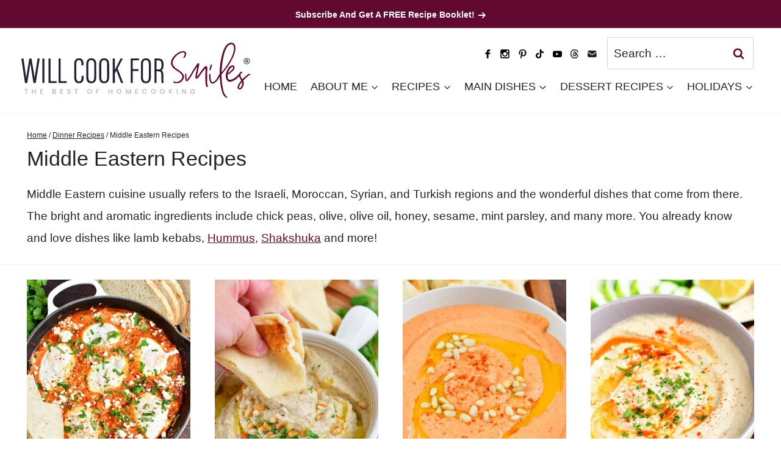

--- FILE ---
content_type: text/html; charset=UTF-8
request_url: https://www.willcookforsmiles.com/category/dinner/middle-eastern/
body_size: 43785
content:
<!doctype html>
<html lang="en-US" class="no-js" >
<head><meta charset="UTF-8"><script>if(navigator.userAgent.match(/MSIE|Internet Explorer/i)||navigator.userAgent.match(/Trident\/7\..*?rv:11/i)){var href=document.location.href;if(!href.match(/[?&]nowprocket/)){if(href.indexOf("?")==-1){if(href.indexOf("#")==-1){document.location.href=href+"?nowprocket=1"}else{document.location.href=href.replace("#","?nowprocket=1#")}}else{if(href.indexOf("#")==-1){document.location.href=href+"&nowprocket=1"}else{document.location.href=href.replace("#","&nowprocket=1#")}}}}</script><script>class RocketLazyLoadScripts{constructor(){this.v="1.2.6",this.triggerEvents=["keydown","mousedown","mousemove","touchmove","touchstart","touchend","wheel"],this.userEventHandler=this._triggerListener.bind(this),this.touchStartHandler=this._onTouchStart.bind(this),this.touchMoveHandler=this._onTouchMove.bind(this),this.touchEndHandler=this._onTouchEnd.bind(this),this.clickHandler=this._onClick.bind(this),this.interceptedClicks=[],this.interceptedClickListeners=[],this._interceptClickListeners(this),window.addEventListener("pageshow",t=>{this.persisted=t.persisted,this.everythingLoaded&&this._triggerLastFunctions()}),this.CSPIssue=sessionStorage.getItem("rocketCSPIssue"),document.addEventListener("securitypolicyviolation",t=>{this.CSPIssue||"script-src-elem"!==t.violatedDirective||"data"!==t.blockedURI||(this.CSPIssue=!0,sessionStorage.setItem("rocketCSPIssue",!0))}),document.addEventListener("DOMContentLoaded",()=>{this._preconnect3rdParties()}),this.delayedScripts={normal:[],async:[],defer:[]},this.trash=[],this.allJQueries=[]}_addUserInteractionListener(t){if(document.hidden){t._triggerListener();return}this.triggerEvents.forEach(e=>window.addEventListener(e,t.userEventHandler,{passive:!0})),window.addEventListener("touchstart",t.touchStartHandler,{passive:!0}),window.addEventListener("mousedown",t.touchStartHandler),document.addEventListener("visibilitychange",t.userEventHandler)}_removeUserInteractionListener(){this.triggerEvents.forEach(t=>window.removeEventListener(t,this.userEventHandler,{passive:!0})),document.removeEventListener("visibilitychange",this.userEventHandler)}_onTouchStart(t){"HTML"!==t.target.tagName&&(window.addEventListener("touchend",this.touchEndHandler),window.addEventListener("mouseup",this.touchEndHandler),window.addEventListener("touchmove",this.touchMoveHandler,{passive:!0}),window.addEventListener("mousemove",this.touchMoveHandler),t.target.addEventListener("click",this.clickHandler),this._disableOtherEventListeners(t.target,!0),this._renameDOMAttribute(t.target,"onclick","rocket-onclick"),this._pendingClickStarted())}_onTouchMove(t){window.removeEventListener("touchend",this.touchEndHandler),window.removeEventListener("mouseup",this.touchEndHandler),window.removeEventListener("touchmove",this.touchMoveHandler,{passive:!0}),window.removeEventListener("mousemove",this.touchMoveHandler),t.target.removeEventListener("click",this.clickHandler),this._disableOtherEventListeners(t.target,!1),this._renameDOMAttribute(t.target,"rocket-onclick","onclick"),this._pendingClickFinished()}_onTouchEnd(){window.removeEventListener("touchend",this.touchEndHandler),window.removeEventListener("mouseup",this.touchEndHandler),window.removeEventListener("touchmove",this.touchMoveHandler,{passive:!0}),window.removeEventListener("mousemove",this.touchMoveHandler)}_onClick(t){t.target.removeEventListener("click",this.clickHandler),this._disableOtherEventListeners(t.target,!1),this._renameDOMAttribute(t.target,"rocket-onclick","onclick"),this.interceptedClicks.push(t),t.preventDefault(),t.stopPropagation(),t.stopImmediatePropagation(),this._pendingClickFinished()}_replayClicks(){window.removeEventListener("touchstart",this.touchStartHandler,{passive:!0}),window.removeEventListener("mousedown",this.touchStartHandler),this.interceptedClicks.forEach(t=>{t.target.dispatchEvent(new MouseEvent("click",{view:t.view,bubbles:!0,cancelable:!0}))})}_interceptClickListeners(t){EventTarget.prototype.addEventListenerWPRocketBase=EventTarget.prototype.addEventListener,EventTarget.prototype.addEventListener=function(e,i,r){"click"!==e||t.windowLoaded||i===t.clickHandler||t.interceptedClickListeners.push({target:this,func:i,options:r}),(this||window).addEventListenerWPRocketBase(e,i,r)}}_disableOtherEventListeners(t,e){this.interceptedClickListeners.forEach(i=>{i.target===t&&(e?t.removeEventListener("click",i.func,i.options):t.addEventListener("click",i.func,i.options))}),t.parentNode!==document.documentElement&&this._disableOtherEventListeners(t.parentNode,e)}_waitForPendingClicks(){return new Promise(t=>{this._isClickPending?this._pendingClickFinished=t:t()})}_pendingClickStarted(){this._isClickPending=!0}_pendingClickFinished(){this._isClickPending=!1}_renameDOMAttribute(t,e,i){t.hasAttribute&&t.hasAttribute(e)&&(event.target.setAttribute(i,event.target.getAttribute(e)),event.target.removeAttribute(e))}_triggerListener(){this._removeUserInteractionListener(this),"loading"===document.readyState?document.addEventListener("DOMContentLoaded",this._loadEverythingNow.bind(this)):this._loadEverythingNow()}_preconnect3rdParties(){let t=[];document.querySelectorAll("script[type=rocketlazyloadscript][data-rocket-src]").forEach(e=>{let i=e.getAttribute("data-rocket-src");if(i&&!i.startsWith("data:")){0===i.indexOf("//")&&(i=location.protocol+i);try{let r=new URL(i).origin;r!==location.origin&&t.push({src:r,crossOrigin:e.crossOrigin||"module"===e.getAttribute("data-rocket-type")})}catch(s){}}}),t=[...new Map(t.map(t=>[JSON.stringify(t),t])).values()],this._batchInjectResourceHints(t,"preconnect")}async _loadEverythingNow(){this.lastBreath=Date.now(),this._delayEventListeners(this),this._delayJQueryReady(this),this._handleDocumentWrite(),this._registerAllDelayedScripts(),this._preloadAllScripts(),await this._loadScriptsFromList(this.delayedScripts.normal),await this._loadScriptsFromList(this.delayedScripts.defer),await this._loadScriptsFromList(this.delayedScripts.async);try{await this._triggerDOMContentLoaded(),await this._pendingWebpackRequests(this),await this._triggerWindowLoad()}catch(t){console.error(t)}window.dispatchEvent(new Event("rocket-allScriptsLoaded")),this.everythingLoaded=!0,this._waitForPendingClicks().then(()=>{this._replayClicks()}),this._emptyTrash()}_registerAllDelayedScripts(){document.querySelectorAll("script[type=rocketlazyloadscript]").forEach(t=>{t.hasAttribute("data-rocket-src")?t.hasAttribute("async")&&!1!==t.async?this.delayedScripts.async.push(t):t.hasAttribute("defer")&&!1!==t.defer||"module"===t.getAttribute("data-rocket-type")?this.delayedScripts.defer.push(t):this.delayedScripts.normal.push(t):this.delayedScripts.normal.push(t)})}async _transformScript(t){if(await this._littleBreath(),!0===t.noModule&&"noModule"in HTMLScriptElement.prototype){t.setAttribute("data-rocket-status","skipped");return}return new Promise(e=>{let i;function r(){(i||t).setAttribute("data-rocket-status","executed"),e()}try{if(navigator.userAgent.indexOf("Firefox/")>0||""===navigator.vendor||this.CSPIssue)i=document.createElement("script"),[...t.attributes].forEach(t=>{let e=t.nodeName;"type"!==e&&("data-rocket-type"===e&&(e="type"),"data-rocket-src"===e&&(e="src"),i.setAttribute(e,t.nodeValue))}),t.text&&(i.text=t.text),i.hasAttribute("src")?(i.addEventListener("load",r),i.addEventListener("error",function(){i.setAttribute("data-rocket-status","failed-network"),e()}),setTimeout(()=>{i.isConnected||e()},1)):(i.text=t.text,r()),t.parentNode.replaceChild(i,t);else{let s=t.getAttribute("data-rocket-type"),n=t.getAttribute("data-rocket-src");s?(t.type=s,t.removeAttribute("data-rocket-type")):t.removeAttribute("type"),t.addEventListener("load",r),t.addEventListener("error",i=>{this.CSPIssue&&i.target.src.startsWith("data:")?(console.log("WPRocket: data-uri blocked by CSP -> fallback"),t.removeAttribute("src"),this._transformScript(t).then(e)):(t.setAttribute("data-rocket-status","failed-network"),e())}),n?(t.removeAttribute("data-rocket-src"),t.src=n):t.src="data:text/javascript;base64,"+window.btoa(unescape(encodeURIComponent(t.text)))}}catch(a){t.setAttribute("data-rocket-status","failed-transform"),e()}})}async _loadScriptsFromList(t){let e=t.shift();return e&&e.isConnected?(await this._transformScript(e),this._loadScriptsFromList(t)):Promise.resolve()}_preloadAllScripts(){this._batchInjectResourceHints([...this.delayedScripts.normal,...this.delayedScripts.defer,...this.delayedScripts.async],"preload")}_batchInjectResourceHints(t,e){var i=document.createDocumentFragment();t.forEach(t=>{let r=t.getAttribute&&t.getAttribute("data-rocket-src")||t.src;if(r&&!r.startsWith("data:")){let s=document.createElement("link");s.href=r,s.rel=e,"preconnect"!==e&&(s.as="script"),t.getAttribute&&"module"===t.getAttribute("data-rocket-type")&&(s.crossOrigin=!0),t.crossOrigin&&(s.crossOrigin=t.crossOrigin),t.integrity&&(s.integrity=t.integrity),i.appendChild(s),this.trash.push(s)}}),document.head.appendChild(i)}_delayEventListeners(t){let e={};function i(i,r){return e[r].eventsToRewrite.indexOf(i)>=0&&!t.everythingLoaded?"rocket-"+i:i}function r(t,r){var s;!e[s=t]&&(e[s]={originalFunctions:{add:s.addEventListener,remove:s.removeEventListener},eventsToRewrite:[]},s.addEventListener=function(){arguments[0]=i(arguments[0],s),e[s].originalFunctions.add.apply(s,arguments)},s.removeEventListener=function(){arguments[0]=i(arguments[0],s),e[s].originalFunctions.remove.apply(s,arguments)}),e[t].eventsToRewrite.push(r)}function s(e,i){let r=e[i];e[i]=null,Object.defineProperty(e,i,{get:()=>r||function(){},set(s){t.everythingLoaded?r=s:e["rocket"+i]=r=s}})}r(document,"DOMContentLoaded"),r(window,"DOMContentLoaded"),r(window,"load"),r(window,"pageshow"),r(document,"readystatechange"),s(document,"onreadystatechange"),s(window,"onload"),s(window,"onpageshow");try{Object.defineProperty(document,"readyState",{get:()=>t.rocketReadyState,set(e){t.rocketReadyState=e},configurable:!0}),document.readyState="loading"}catch(n){console.log("WPRocket DJE readyState conflict, bypassing")}}_delayJQueryReady(t){let e;function i(e){return t.everythingLoaded?e:e.split(" ").map(t=>"load"===t||0===t.indexOf("load.")?"rocket-jquery-load":t).join(" ")}function r(r){function s(t){let e=r.fn[t];r.fn[t]=r.fn.init.prototype[t]=function(){return this[0]===window&&("string"==typeof arguments[0]||arguments[0]instanceof String?arguments[0]=i(arguments[0]):"object"==typeof arguments[0]&&Object.keys(arguments[0]).forEach(t=>{let e=arguments[0][t];delete arguments[0][t],arguments[0][i(t)]=e})),e.apply(this,arguments),this}}r&&r.fn&&!t.allJQueries.includes(r)&&(r.fn.ready=r.fn.init.prototype.ready=function(e){return t.domReadyFired?e.bind(document)(r):document.addEventListener("rocket-DOMContentLoaded",()=>e.bind(document)(r)),r([])},s("on"),s("one"),t.allJQueries.push(r)),e=r}r(window.jQuery),Object.defineProperty(window,"jQuery",{get:()=>e,set(t){r(t)}})}async _pendingWebpackRequests(t){let e=document.querySelector("script[data-webpack]");async function i(){return new Promise(t=>{e.addEventListener("load",t),e.addEventListener("error",t)})}e&&(await i(),await t._requestAnimFrame(),await t._pendingWebpackRequests(t))}async _triggerDOMContentLoaded(){this.domReadyFired=!0;try{document.readyState="interactive"}catch(t){}await this._littleBreath(),document.dispatchEvent(new Event("rocket-readystatechange")),await this._littleBreath(),document.rocketonreadystatechange&&document.rocketonreadystatechange(),await this._littleBreath(),document.dispatchEvent(new Event("rocket-DOMContentLoaded")),await this._littleBreath(),window.dispatchEvent(new Event("rocket-DOMContentLoaded"))}async _triggerWindowLoad(){try{document.readyState="complete"}catch(t){}await this._littleBreath(),document.dispatchEvent(new Event("rocket-readystatechange")),await this._littleBreath(),document.rocketonreadystatechange&&document.rocketonreadystatechange(),await this._littleBreath(),window.dispatchEvent(new Event("rocket-load")),await this._littleBreath(),window.rocketonload&&window.rocketonload(),await this._littleBreath(),this.allJQueries.forEach(t=>t(window).trigger("rocket-jquery-load")),await this._littleBreath();let e=new Event("rocket-pageshow");e.persisted=this.persisted,window.dispatchEvent(e),await this._littleBreath(),window.rocketonpageshow&&window.rocketonpageshow({persisted:this.persisted}),this.windowLoaded=!0}_triggerLastFunctions(){document.onreadystatechange&&document.onreadystatechange(),window.onload&&window.onload(),window.onpageshow&&window.onpageshow({persisted:this.persisted})}_handleDocumentWrite(){let t=new Map;document.write=document.writeln=function(e){let i=document.currentScript;i||console.error("WPRocket unable to document.write this: "+e);let r=document.createRange(),s=i.parentElement,n=t.get(i);void 0===n&&(n=i.nextSibling,t.set(i,n));let a=document.createDocumentFragment();r.setStart(a,0),a.appendChild(r.createContextualFragment(e)),s.insertBefore(a,n)}}async _littleBreath(){Date.now()-this.lastBreath>45&&(await this._requestAnimFrame(),this.lastBreath=Date.now())}async _requestAnimFrame(){return document.hidden?new Promise(t=>setTimeout(t)):new Promise(t=>requestAnimationFrame(t))}_emptyTrash(){this.trash.forEach(t=>t.remove())}static run(){let t=new RocketLazyLoadScripts;t._addUserInteractionListener(t)}}RocketLazyLoadScripts.run();</script>
	
	<meta name="viewport" content="width=device-width, initial-scale=1, minimum-scale=1">
	<meta name='robots' content='index, follow, max-image-preview:large, max-snippet:-1, max-video-preview:-1' />
	<style></style>
	
	<!-- This site is optimized with the Yoast SEO Premium plugin v26.7 (Yoast SEO v26.7) - https://yoast.com/wordpress/plugins/seo/ -->
	<title>Middle Eastern Recipes - Will Cook For Smiles</title>
<link data-rocket-prefetch href="https://www.googletagmanager.com" rel="dns-prefetch">
<link data-rocket-prefetch href="https://exchange.mediavine.com" rel="dns-prefetch">
<link data-rocket-prefetch href="https://scripts.mediavine.com" rel="dns-prefetch">
<link data-rocket-prefetch href="https://securepubads.g.doubleclick.net" rel="dns-prefetch">
<link data-rocket-prefetch href="https://www.dwin2.com" rel="dns-prefetch">
<style id="wpr-usedcss">img:is([sizes=auto i],[sizes^="auto," i]){contain-intrinsic-size:3000px 1500px}@media only screen and (min-width:1024px){.site-header .wrap{max-height:124px}}.kb-row-layout-wrap{position:relative;border:0 solid transparent}.kb-row-layout-wrap:before{clear:both;display:table;content:""}.kt-row-column-wrap{display:grid;grid-template-columns:minmax(0,1fr);gap:var(--global-row-gutter-md,2rem) var(--global-row-gutter-md,2rem);grid-auto-rows:minmax(min-content,max-content);z-index:1;position:relative}.wp-block-kadence-rowlayout .kt-row-column-wrap.kb-theme-content-width{margin-left:auto;margin-right:auto}.kt-row-has-bg>.kt-row-column-wrap{padding-left:var(--global-content-edge-padding,15px);padding-right:var(--global-content-edge-padding,15px)}.alignfull>.kt-row-column-wrap{padding-left:var(--global-content-edge-padding,15px);padding-right:var(--global-content-edge-padding,15px)}.entry-content .wp-block-kadence-rowlayout.alignfull{text-align:inherit;margin-bottom:0}:where(.kb-row-layout-wrap:has(.wp-block-kadence-navigation)){z-index:49}:where(header .kb-row-layout-wrap:has(.wp-block-kadence-navigation)){z-index:1000}.wp-block-kadence-column{display:flex;flex-direction:column;z-index:1;min-width:0;min-height:0}.kt-inside-inner-col{flex-direction:column;border:0 solid transparent;position:relative;transition:all .3s ease}body.admin-bar{--kb-admin-bar-visible:34px}@media screen and (max-width:782px){body.admin-bar{--kb-admin-bar-visible:46px}}.wp-block-kadence-image:not(:last-child){margin-bottom:1em}.wp-block-kadence-image img{max-width:100%;border:0 solid currentColor;box-sizing:border-box}.wp-block-kadence-image.alignfull img{width:100%}.wp-block-kadence-image figure{margin:0}:root{--comment-rating-star-color:#343434}.comment-form-wprm-rating{margin-bottom:20px;margin-top:5px;text-align:left}.rtl .comment-form-wprm-rating{text-align:right}:root{--wprm-popup-font-size:16px;--wprm-popup-background:#fff;--wprm-popup-title:#000;--wprm-popup-content:#444;--wprm-popup-button-background:#5a822b;--wprm-popup-button-text:#fff}body.wprm-popup-modal-open{height:100%;left:0;overflow:hidden;position:fixed;right:0;width:100%}.wprm-popup-modal{display:none}.wprm-popup-modal.is-open{display:block}.wprm-popup-modal__content{color:var(--wprm-popup-content);line-height:1.5}.wprm-popup-modal__content p{font-size:1em;line-height:1.5}.wprm-popup-modal__footer{margin-top:20px}.tippy-box[data-animation=fade][data-state=hidden]{opacity:0}[data-tippy-root]{max-width:calc(100vw - 10px)}.tippy-box{background-color:#333;border-radius:4px;color:#fff;font-size:14px;line-height:1.4;outline:0;position:relative;transition-property:transform,visibility,opacity;white-space:normal}.tippy-box[data-placement^=top]>.tippy-arrow{bottom:0}.tippy-box[data-placement^=top]>.tippy-arrow:before{border-top-color:initial;border-width:8px 8px 0;bottom:-7px;left:0;transform-origin:center top}.tippy-box[data-placement^=bottom]>.tippy-arrow{top:0}.tippy-box[data-placement^=bottom]>.tippy-arrow:before{border-bottom-color:initial;border-width:0 8px 8px;left:0;top:-7px;transform-origin:center bottom}.tippy-box[data-placement^=left]>.tippy-arrow{right:0}.tippy-box[data-placement^=left]>.tippy-arrow:before{border-left-color:initial;border-width:8px 0 8px 8px;right:-7px;transform-origin:center left}.tippy-box[data-placement^=right]>.tippy-arrow{left:0}.tippy-box[data-placement^=right]>.tippy-arrow:before{border-right-color:initial;border-width:8px 8px 8px 0;left:-7px;transform-origin:center right}.tippy-box[data-inertia][data-state=visible]{transition-timing-function:cubic-bezier(.54,1.5,.38,1.11)}.tippy-arrow{color:#333;height:16px;width:16px}.tippy-arrow:before{border-color:transparent;border-style:solid;content:"";position:absolute}.tippy-content{padding:5px 9px;position:relative;z-index:1}.tippy-box[data-theme=wprm] .tippy-content p:first-child{margin-top:0}.tippy-box[data-theme=wprm] .tippy-content p:last-child{margin-bottom:0}.tippy-box[data-theme~=wprm-variable]{background-color:var(--wprm-tippy-background)}.tippy-box[data-theme~=wprm-variable][data-placement^=top]>.tippy-arrow:before{border-top-color:var(--wprm-tippy-background)}.tippy-box[data-theme~=wprm-variable][data-placement^=bottom]>.tippy-arrow:before{border-bottom-color:var(--wprm-tippy-background)}.tippy-box[data-theme~=wprm-variable][data-placement^=left]>.tippy-arrow:before{border-left-color:var(--wprm-tippy-background)}.tippy-box[data-theme~=wprm-variable][data-placement^=right]>.tippy-arrow:before{border-right-color:var(--wprm-tippy-background)}.wprm-loader{animation:1s ease-in-out infinite wprmSpin;-webkit-animation:1s ease-in-out infinite wprmSpin;border:2px solid hsla(0,0%,78%,.3);border-radius:50%;border-top-color:#444;display:inline-block;height:10px;width:10px}@keyframes wprmSpin{to{-webkit-transform:rotate(1turn)}}@-webkit-keyframes wprmSpin{to{-webkit-transform:rotate(1turn)}}.wprm-recipe-container{outline:0}.wprm-recipe{overflow:hidden;zoom:1;clear:both;text-align:left}.wprm-recipe *{box-sizing:border-box}.wprm-recipe ul{-webkit-margin-before:0;-webkit-margin-after:0;-webkit-padding-start:0;margin:0;padding:0}.wprm-recipe li{font-size:1em;margin:0 0 0 32px;padding:0}.wprm-recipe p{font-size:1em;margin:0;padding:0}.wprm-recipe li,.wprm-recipe li.wprm-recipe-instruction{list-style-position:outside}.wprm-recipe li:before{display:none}.wprm-recipe h1,.wprm-recipe h2,.wprm-recipe h4{clear:none;font-variant:normal;letter-spacing:normal;margin:0;padding:0;text-transform:none}body:not(.wprm-print) .wprm-recipe p:first-letter{color:inherit;font-family:inherit;font-size:inherit;line-height:inherit;margin:inherit;padding:inherit}.rtl .wprm-recipe{text-align:right}.rtl .wprm-recipe li{margin:0 32px 0 0}.wprm-expandable-container,.wprm-expandable-container-separated{--wprm-expandable-text-color:#333;--wprm-expandable-button-color:#fff;--wprm-expandable-border-color:#333;--wprm-expandable-border-radius:0px;--wprm-expandable-vertical-padding:5px;--wprm-expandable-horizontal-padding:5px}.wprm-expandable-container a.wprm-expandable-button,.wprm-expandable-container button.wprm-expandable-button,.wprm-expandable-container-separated a.wprm-expandable-button,.wprm-expandable-container-separated button.wprm-expandable-button{color:var(--wprm-expandable-text-color)}.wprm-expandable-container button.wprm-expandable-button,.wprm-expandable-container-separated button.wprm-expandable-button{background-color:var(--wprm-expandable-button-color);border-color:var(--wprm-expandable-border-color);border-radius:var(--wprm-expandable-border-radius);padding:var(--wprm-expandable-vertical-padding) var(--wprm-expandable-horizontal-padding)}.wprm-expandable-container-separated.wprm-expandable-expanded .wprm-expandable-button-show,.wprm-expandable-container.wprm-expandable-expanded .wprm-expandable-button-show{display:none}.wprm-expandable-separated-content-collapsed{display:none!important}.wprm-recipe-ingredients-container .wprm-recipe-ingredient-image{flex-shrink:0}.wprm-recipe-ingredients-container .wprm-recipe-ingredient-image img{vertical-align:middle}.wprm-recipe-shop-instacart-loading{cursor:wait;opacity:.5}.wprm-recipe-shop-instacart{align-items:center;border:1px solid #003d29;border-radius:23px;cursor:pointer;display:inline-flex;font-family:Instacart,system-ui,-apple-system,BlinkMacSystemFont,Segoe UI,Roboto,Oxygen,Ubuntu,Cantarell,Open Sans,Helvetica Neue,sans-serif;font-size:14px;height:46px;padding:0 18px}.wprm-recipe-shop-instacart>img{height:22px!important;margin:0!important;padding:0!important;width:auto!important}.wprm-recipe-shop-instacart>span{margin-left:10px}.wprm-recipe-instructions-container .wprm-recipe-instruction-media{margin:5px 0 15px;max-width:100%}img.emoji{display:inline!important;border:none!important;box-shadow:none!important;height:1em!important;width:1em!important;margin:0 .07em!important;vertical-align:-.1em!important;background:0 0!important;padding:0!important}:where(.wp-block-button__link){border-radius:9999px;box-shadow:none;padding:calc(.667em + 2px) calc(1.333em + 2px);text-decoration:none}:root :where(.wp-block-button .wp-block-button__link.is-style-outline),:root :where(.wp-block-button.is-style-outline>.wp-block-button__link){border:2px solid;padding:.667em 1.333em}:root :where(.wp-block-button .wp-block-button__link.is-style-outline:not(.has-text-color)),:root :where(.wp-block-button.is-style-outline>.wp-block-button__link:not(.has-text-color)){color:currentColor}:root :where(.wp-block-button .wp-block-button__link.is-style-outline:not(.has-background)),:root :where(.wp-block-button.is-style-outline>.wp-block-button__link:not(.has-background)){background-color:initial;background-image:none}:where(.wp-block-calendar table:not(.has-background) th){background:#ddd}:where(.wp-block-columns){margin-bottom:1.75em}:where(.wp-block-columns.has-background){padding:1.25em 2.375em}:where(.wp-block-post-comments input[type=submit]){border:none}:where(.wp-block-cover-image:not(.has-text-color)),:where(.wp-block-cover:not(.has-text-color)){color:#fff}:where(.wp-block-cover-image.is-light:not(.has-text-color)),:where(.wp-block-cover.is-light:not(.has-text-color)){color:#000}:root :where(.wp-block-cover h1:not(.has-text-color)),:root :where(.wp-block-cover h2:not(.has-text-color)),:root :where(.wp-block-cover h3:not(.has-text-color)),:root :where(.wp-block-cover h4:not(.has-text-color)),:root :where(.wp-block-cover h5:not(.has-text-color)),:root :where(.wp-block-cover h6:not(.has-text-color)),:root :where(.wp-block-cover p:not(.has-text-color)){color:inherit}:where(.wp-block-file){margin-bottom:1.5em}:where(.wp-block-file__button){border-radius:2em;display:inline-block;padding:.5em 1em}:where(.wp-block-file__button):is(a):active,:where(.wp-block-file__button):is(a):focus,:where(.wp-block-file__button):is(a):hover,:where(.wp-block-file__button):is(a):visited{box-shadow:none;color:#fff;opacity:.85;text-decoration:none}:where(.wp-block-group.wp-block-group-is-layout-constrained){position:relative}:root :where(.wp-block-image.is-style-rounded img,.wp-block-image .is-style-rounded img){border-radius:9999px}:where(.wp-block-latest-comments:not([style*=line-height] .wp-block-latest-comments__comment)){line-height:1.1}:where(.wp-block-latest-comments:not([style*=line-height] .wp-block-latest-comments__comment-excerpt p)){line-height:1.8}:root :where(.wp-block-latest-posts.is-grid){padding:0}:root :where(.wp-block-latest-posts.wp-block-latest-posts__list){padding-left:0}ul{box-sizing:border-box}:root :where(.wp-block-list.has-background){padding:1.25em 2.375em}:where(.wp-block-navigation.has-background .wp-block-navigation-item a:not(.wp-element-button)),:where(.wp-block-navigation.has-background .wp-block-navigation-submenu a:not(.wp-element-button)){padding:.5em 1em}:where(.wp-block-navigation .wp-block-navigation__submenu-container .wp-block-navigation-item a:not(.wp-element-button)),:where(.wp-block-navigation .wp-block-navigation__submenu-container .wp-block-navigation-submenu a:not(.wp-element-button)),:where(.wp-block-navigation .wp-block-navigation__submenu-container .wp-block-navigation-submenu button.wp-block-navigation-item__content),:where(.wp-block-navigation .wp-block-navigation__submenu-container .wp-block-pages-list__item button.wp-block-navigation-item__content){padding:.5em 1em}:root :where(p.has-background){padding:1.25em 2.375em}:where(p.has-text-color:not(.has-link-color)) a{color:inherit}:where(.wp-block-post-comments-form) input:not([type=submit]),:where(.wp-block-post-comments-form) textarea{border:1px solid #949494;font-family:inherit;font-size:1em}:where(.wp-block-post-comments-form) input:where(:not([type=submit]):not([type=checkbox])),:where(.wp-block-post-comments-form) textarea{padding:calc(.667em + 2px)}:where(.wp-block-post-excerpt){box-sizing:border-box;margin-bottom:var(--wp--style--block-gap);margin-top:var(--wp--style--block-gap)}:where(.wp-block-preformatted.has-background){padding:1.25em 2.375em}:where(.wp-block-search__button){border:1px solid #ccc;padding:6px 10px}:where(.wp-block-search__input){font-family:inherit;font-size:inherit;font-style:inherit;font-weight:inherit;letter-spacing:inherit;line-height:inherit;text-transform:inherit}:where(.wp-block-search__button-inside .wp-block-search__inside-wrapper){border:1px solid #949494;box-sizing:border-box;padding:4px}:where(.wp-block-search__button-inside .wp-block-search__inside-wrapper) .wp-block-search__input{border:none;border-radius:0;padding:0 4px}:where(.wp-block-search__button-inside .wp-block-search__inside-wrapper) .wp-block-search__input:focus{outline:0}:where(.wp-block-search__button-inside .wp-block-search__inside-wrapper) :where(.wp-block-search__button){padding:4px 8px}:root :where(.wp-block-separator.is-style-dots){height:auto;line-height:1;text-align:center}:root :where(.wp-block-separator.is-style-dots):before{color:currentColor;content:"···";font-family:serif;font-size:1.5em;letter-spacing:2em;padding-left:2em}:root :where(.wp-block-site-logo.is-style-rounded){border-radius:9999px}:where(.wp-block-social-links:not(.is-style-logos-only)) .wp-social-link{background-color:#f0f0f0;color:#444}:where(.wp-block-social-links:not(.is-style-logos-only)) .wp-social-link-amazon{background-color:#f90;color:#fff}:where(.wp-block-social-links:not(.is-style-logos-only)) .wp-social-link-bandcamp{background-color:#1ea0c3;color:#fff}:where(.wp-block-social-links:not(.is-style-logos-only)) .wp-social-link-behance{background-color:#0757fe;color:#fff}:where(.wp-block-social-links:not(.is-style-logos-only)) .wp-social-link-bluesky{background-color:#0a7aff;color:#fff}:where(.wp-block-social-links:not(.is-style-logos-only)) .wp-social-link-codepen{background-color:#1e1f26;color:#fff}:where(.wp-block-social-links:not(.is-style-logos-only)) .wp-social-link-deviantart{background-color:#02e49b;color:#fff}:where(.wp-block-social-links:not(.is-style-logos-only)) .wp-social-link-discord{background-color:#5865f2;color:#fff}:where(.wp-block-social-links:not(.is-style-logos-only)) .wp-social-link-dribbble{background-color:#e94c89;color:#fff}:where(.wp-block-social-links:not(.is-style-logos-only)) .wp-social-link-dropbox{background-color:#4280ff;color:#fff}:where(.wp-block-social-links:not(.is-style-logos-only)) .wp-social-link-etsy{background-color:#f45800;color:#fff}:where(.wp-block-social-links:not(.is-style-logos-only)) .wp-social-link-facebook{background-color:#0866ff;color:#fff}:where(.wp-block-social-links:not(.is-style-logos-only)) .wp-social-link-fivehundredpx{background-color:#000;color:#fff}:where(.wp-block-social-links:not(.is-style-logos-only)) .wp-social-link-flickr{background-color:#0461dd;color:#fff}:where(.wp-block-social-links:not(.is-style-logos-only)) .wp-social-link-foursquare{background-color:#e65678;color:#fff}:where(.wp-block-social-links:not(.is-style-logos-only)) .wp-social-link-github{background-color:#24292d;color:#fff}:where(.wp-block-social-links:not(.is-style-logos-only)) .wp-social-link-goodreads{background-color:#eceadd;color:#382110}:where(.wp-block-social-links:not(.is-style-logos-only)) .wp-social-link-google{background-color:#ea4434;color:#fff}:where(.wp-block-social-links:not(.is-style-logos-only)) .wp-social-link-gravatar{background-color:#1d4fc4;color:#fff}:where(.wp-block-social-links:not(.is-style-logos-only)) .wp-social-link-instagram{background-color:#f00075;color:#fff}:where(.wp-block-social-links:not(.is-style-logos-only)) .wp-social-link-lastfm{background-color:#e21b24;color:#fff}:where(.wp-block-social-links:not(.is-style-logos-only)) .wp-social-link-linkedin{background-color:#0d66c2;color:#fff}:where(.wp-block-social-links:not(.is-style-logos-only)) .wp-social-link-mastodon{background-color:#3288d4;color:#fff}:where(.wp-block-social-links:not(.is-style-logos-only)) .wp-social-link-medium{background-color:#000;color:#fff}:where(.wp-block-social-links:not(.is-style-logos-only)) .wp-social-link-meetup{background-color:#f6405f;color:#fff}:where(.wp-block-social-links:not(.is-style-logos-only)) .wp-social-link-patreon{background-color:#000;color:#fff}:where(.wp-block-social-links:not(.is-style-logos-only)) .wp-social-link-pinterest{background-color:#e60122;color:#fff}:where(.wp-block-social-links:not(.is-style-logos-only)) .wp-social-link-pocket{background-color:#ef4155;color:#fff}:where(.wp-block-social-links:not(.is-style-logos-only)) .wp-social-link-reddit{background-color:#ff4500;color:#fff}:where(.wp-block-social-links:not(.is-style-logos-only)) .wp-social-link-skype{background-color:#0478d7;color:#fff}:where(.wp-block-social-links:not(.is-style-logos-only)) .wp-social-link-snapchat{background-color:#fefc00;color:#fff;stroke:#000}:where(.wp-block-social-links:not(.is-style-logos-only)) .wp-social-link-soundcloud{background-color:#ff5600;color:#fff}:where(.wp-block-social-links:not(.is-style-logos-only)) .wp-social-link-spotify{background-color:#1bd760;color:#fff}:where(.wp-block-social-links:not(.is-style-logos-only)) .wp-social-link-telegram{background-color:#2aabee;color:#fff}:where(.wp-block-social-links:not(.is-style-logos-only)) .wp-social-link-threads{background-color:#000;color:#fff}:where(.wp-block-social-links:not(.is-style-logos-only)) .wp-social-link-tiktok{background-color:#000;color:#fff}:where(.wp-block-social-links:not(.is-style-logos-only)) .wp-social-link-tumblr{background-color:#011835;color:#fff}:where(.wp-block-social-links:not(.is-style-logos-only)) .wp-social-link-twitch{background-color:#6440a4;color:#fff}:where(.wp-block-social-links:not(.is-style-logos-only)) .wp-social-link-twitter{background-color:#1da1f2;color:#fff}:where(.wp-block-social-links:not(.is-style-logos-only)) .wp-social-link-vimeo{background-color:#1eb7ea;color:#fff}:where(.wp-block-social-links:not(.is-style-logos-only)) .wp-social-link-vk{background-color:#4680c2;color:#fff}:where(.wp-block-social-links:not(.is-style-logos-only)) .wp-social-link-wordpress{background-color:#3499cd;color:#fff}:where(.wp-block-social-links:not(.is-style-logos-only)) .wp-social-link-whatsapp{background-color:#25d366;color:#fff}:where(.wp-block-social-links:not(.is-style-logos-only)) .wp-social-link-x{background-color:#000;color:#fff}:where(.wp-block-social-links:not(.is-style-logos-only)) .wp-social-link-yelp{background-color:#d32422;color:#fff}:where(.wp-block-social-links:not(.is-style-logos-only)) .wp-social-link-youtube{background-color:red;color:#fff}:where(.wp-block-social-links.is-style-logos-only) .wp-social-link{background:0 0}:where(.wp-block-social-links.is-style-logos-only) .wp-social-link svg{height:1.25em;width:1.25em}:where(.wp-block-social-links.is-style-logos-only) .wp-social-link-amazon{color:#f90}:where(.wp-block-social-links.is-style-logos-only) .wp-social-link-bandcamp{color:#1ea0c3}:where(.wp-block-social-links.is-style-logos-only) .wp-social-link-behance{color:#0757fe}:where(.wp-block-social-links.is-style-logos-only) .wp-social-link-bluesky{color:#0a7aff}:where(.wp-block-social-links.is-style-logos-only) .wp-social-link-codepen{color:#1e1f26}:where(.wp-block-social-links.is-style-logos-only) .wp-social-link-deviantart{color:#02e49b}:where(.wp-block-social-links.is-style-logos-only) .wp-social-link-discord{color:#5865f2}:where(.wp-block-social-links.is-style-logos-only) .wp-social-link-dribbble{color:#e94c89}:where(.wp-block-social-links.is-style-logos-only) .wp-social-link-dropbox{color:#4280ff}:where(.wp-block-social-links.is-style-logos-only) .wp-social-link-etsy{color:#f45800}:where(.wp-block-social-links.is-style-logos-only) .wp-social-link-facebook{color:#0866ff}:where(.wp-block-social-links.is-style-logos-only) .wp-social-link-fivehundredpx{color:#000}:where(.wp-block-social-links.is-style-logos-only) .wp-social-link-flickr{color:#0461dd}:where(.wp-block-social-links.is-style-logos-only) .wp-social-link-foursquare{color:#e65678}:where(.wp-block-social-links.is-style-logos-only) .wp-social-link-github{color:#24292d}:where(.wp-block-social-links.is-style-logos-only) .wp-social-link-goodreads{color:#382110}:where(.wp-block-social-links.is-style-logos-only) .wp-social-link-google{color:#ea4434}:where(.wp-block-social-links.is-style-logos-only) .wp-social-link-gravatar{color:#1d4fc4}:where(.wp-block-social-links.is-style-logos-only) .wp-social-link-instagram{color:#f00075}:where(.wp-block-social-links.is-style-logos-only) .wp-social-link-lastfm{color:#e21b24}:where(.wp-block-social-links.is-style-logos-only) .wp-social-link-linkedin{color:#0d66c2}:where(.wp-block-social-links.is-style-logos-only) .wp-social-link-mastodon{color:#3288d4}:where(.wp-block-social-links.is-style-logos-only) .wp-social-link-medium{color:#000}:where(.wp-block-social-links.is-style-logos-only) .wp-social-link-meetup{color:#f6405f}:where(.wp-block-social-links.is-style-logos-only) .wp-social-link-patreon{color:#000}:where(.wp-block-social-links.is-style-logos-only) .wp-social-link-pinterest{color:#e60122}:where(.wp-block-social-links.is-style-logos-only) .wp-social-link-pocket{color:#ef4155}:where(.wp-block-social-links.is-style-logos-only) .wp-social-link-reddit{color:#ff4500}:where(.wp-block-social-links.is-style-logos-only) .wp-social-link-skype{color:#0478d7}:where(.wp-block-social-links.is-style-logos-only) .wp-social-link-snapchat{color:#fff;stroke:#000}:where(.wp-block-social-links.is-style-logos-only) .wp-social-link-soundcloud{color:#ff5600}:where(.wp-block-social-links.is-style-logos-only) .wp-social-link-spotify{color:#1bd760}:where(.wp-block-social-links.is-style-logos-only) .wp-social-link-telegram{color:#2aabee}:where(.wp-block-social-links.is-style-logos-only) .wp-social-link-threads{color:#000}:where(.wp-block-social-links.is-style-logos-only) .wp-social-link-tiktok{color:#000}:where(.wp-block-social-links.is-style-logos-only) .wp-social-link-tumblr{color:#011835}:where(.wp-block-social-links.is-style-logos-only) .wp-social-link-twitch{color:#6440a4}:where(.wp-block-social-links.is-style-logos-only) .wp-social-link-twitter{color:#1da1f2}:where(.wp-block-social-links.is-style-logos-only) .wp-social-link-vimeo{color:#1eb7ea}:where(.wp-block-social-links.is-style-logos-only) .wp-social-link-vk{color:#4680c2}:where(.wp-block-social-links.is-style-logos-only) .wp-social-link-whatsapp{color:#25d366}:where(.wp-block-social-links.is-style-logos-only) .wp-social-link-wordpress{color:#3499cd}:where(.wp-block-social-links.is-style-logos-only) .wp-social-link-x{color:#000}:where(.wp-block-social-links.is-style-logos-only) .wp-social-link-yelp{color:#d32422}:where(.wp-block-social-links.is-style-logos-only) .wp-social-link-youtube{color:red}:root :where(.wp-block-social-links .wp-social-link a){padding:.25em}:root :where(.wp-block-social-links.is-style-logos-only .wp-social-link a){padding:0}:root :where(.wp-block-social-links.is-style-pill-shape .wp-social-link a){padding-left:.6666666667em;padding-right:.6666666667em}.wp-block-spacer{clear:both}:root :where(.wp-block-tag-cloud.is-style-outline){display:flex;flex-wrap:wrap;gap:1ch}:root :where(.wp-block-tag-cloud.is-style-outline a){border:1px solid;font-size:unset!important;margin-right:0;padding:1ch 2ch;text-decoration:none!important}:root :where(.wp-block-table-of-contents){box-sizing:border-box}:where(.wp-block-term-description){box-sizing:border-box;margin-bottom:var(--wp--style--block-gap);margin-top:var(--wp--style--block-gap)}:where(pre.wp-block-verse){font-family:inherit}.entry-content{counter-reset:footnotes}:root{--wp--preset--font-size--normal:16px;--wp--preset--font-size--huge:42px}.screen-reader-text{border:0;clip-path:inset(50%);height:1px;margin:-1px;overflow:hidden;padding:0;position:absolute;width:1px;word-wrap:normal!important}.screen-reader-text:focus{background-color:#ddd;clip-path:none;color:#444;display:block;font-size:1em;height:auto;left:5px;line-height:normal;padding:15px 23px 14px;text-decoration:none;top:5px;width:auto;z-index:100000}html :where(.has-border-color){border-style:solid}html :where([style*=border-top-color]){border-top-style:solid}html :where([style*=border-right-color]){border-right-style:solid}html :where([style*=border-bottom-color]){border-bottom-style:solid}html :where([style*=border-left-color]){border-left-style:solid}html :where([style*=border-width]){border-style:solid}html :where([style*=border-top-width]){border-top-style:solid}html :where([style*=border-right-width]){border-right-style:solid}html :where([style*=border-bottom-width]){border-bottom-style:solid}html :where([style*=border-left-width]){border-left-style:solid}html :where(img[class*=wp-image-]){height:auto;max-width:100%}:where(figure){margin:0 0 1em}html :where(.is-position-sticky){--wp-admin--admin-bar--position-offset:var(--wp-admin--admin-bar--height,0px)}@media screen and (max-width:600px){html :where(.is-position-sticky){--wp-admin--admin-bar--position-offset:0px}}p.is-style-small-title{padding:0!important;text-transform:uppercase;letter-spacing:2px;margin-bottom:5px!important;display:block;font-size:14px;font-weight:700}.is-style-uppercase{text-transform:uppercase;letter-spacing:2px}.wprm-cook-mode{font-size:var(--wprm-cook-mode-font-size)}.wprm-cook-mode{display:flex;flex-direction:column;height:100%;min-height:0}.wprm-cook-mode .wprm-cook-mode-screen-cooking .wprm-cook-mode-instructions-container{flex:1;overflow-y:auto;-webkit-overflow-scrolling:touch;padding:0}.wprm-cook-mode .wprm-cook-mode-screen-cooking .wprm-cook-mode-instruction-step{display:flex;flex-direction:column;height:100%;min-height:0}.wprm-cook-mode-instructions-container{touch-action:pan-y;-webkit-overflow-scrolling:touch}.wprm-cook-mode .wprm-cook-mode-screen-thank-you{align-items:center;display:flex;justify-content:center;padding:40px 20px}#wprm-timer-container{align-items:center;background-color:#000;bottom:0;color:#fff;display:flex;font-family:monospace,sans-serif;font-size:24px;height:50px;left:0;line-height:50px;position:fixed;right:0;z-index:2147483647}#wprm-timer-container .wprm-timer-icon{cursor:pointer;padding:0 10px}#wprm-timer-container .wprm-timer-icon svg{display:table-cell;height:24px;vertical-align:middle;width:24px}#wprm-timer-container span{flex-shrink:0}#wprm-timer-container span#wprm-timer-bar-container{flex:1;padding:0 10px 0 15px}#wprm-timer-container span#wprm-timer-bar-container #wprm-timer-bar{border:3px solid #fff;display:block;height:24px;width:100%}#wprm-timer-container span#wprm-timer-bar-container #wprm-timer-bar #wprm-timer-bar-elapsed{background-color:#fff;border:0;display:block;height:100%;width:0}#wprm-timer-container.wprm-timer-finished{animation:1s linear infinite wprmtimerblink}@keyframes wprmtimerblink{50%{opacity:.5}}.wprm-popup-modal-user-rating #wprm-user-ratings-modal-message{display:none}.wprm-popup-modal-user-rating .wprm-user-ratings-modal-recipe-name{margin:5px auto;max-width:350px;text-align:center}.wprm-popup-modal-user-rating .wprm-user-ratings-modal-stars-container{margin-bottom:5px;text-align:center}.wprm-popup-modal-user-rating .wprm-user-rating-modal-comment-suggestions-container{display:none}.wprm-popup-modal-user-rating .wprm-user-rating-modal-comment-suggestions-container .wprm-user-rating-modal-comment-suggestion{border:1px dashed var(--wprm-popup-button-background);border-radius:5px;cursor:pointer;font-size:.8em;font-weight:700;margin:5px;padding:5px 10px}.wprm-popup-modal-user-rating .wprm-user-rating-modal-comment-suggestions-container .wprm-user-rating-modal-comment-suggestion:hover{border-style:solid}.wprm-popup-modal-user-rating input,.wprm-popup-modal-user-rating textarea{box-sizing:border-box}.wprm-popup-modal-user-rating textarea{border:1px solid #cecece;border-radius:4px;display:block;font-family:inherit;font-size:.9em;line-height:1.5;margin:0;min-height:75px;padding:10px;resize:vertical;width:100%}.wprm-popup-modal-user-rating textarea:focus::placeholder{color:transparent}.wprm-popup-modal-user-rating button{margin-right:5px}.wprm-popup-modal-user-rating button:disabled,.wprm-popup-modal-user-rating button[disabled]{cursor:not-allowed;opacity:.5}.wprm-popup-modal-user-rating #wprm-user-rating-modal-errors{color:#8b0000;display:inline-block;font-size:.8em}.wprm-popup-modal-user-rating #wprm-user-rating-modal-errors div,.wprm-popup-modal-user-rating #wprm-user-rating-modal-waiting{display:none}fieldset.wprm-user-ratings-modal-stars{background:0 0;border:0;display:inline-block;margin:0;padding:0;position:relative}fieldset.wprm-user-ratings-modal-stars legend{left:0;opacity:0;position:absolute}fieldset.wprm-user-ratings-modal-stars br{display:none}fieldset.wprm-user-ratings-modal-stars input[type=radio]{border:0;cursor:pointer;float:left;height:16px;margin:0!important;min-height:0;min-width:0;opacity:0;padding:0!important;width:16px}fieldset.wprm-user-ratings-modal-stars input[type=radio]:first-child{margin-left:-16px}fieldset.wprm-user-ratings-modal-stars span{font-size:0;height:16px;left:0;opacity:0;pointer-events:none;position:absolute;top:0;width:80px}fieldset.wprm-user-ratings-modal-stars span svg{height:100%!important;width:100%!important}fieldset.wprm-user-ratings-modal-stars input:checked+span,fieldset.wprm-user-ratings-modal-stars input:hover+span{opacity:1}fieldset.wprm-user-ratings-modal-stars input:hover+span~span{display:none}.rtl fieldset.wprm-user-ratings-modal-stars span{left:inherit;right:0}.rtl fieldset.wprm-user-ratings-modal-stars span svg{transform:scaleX(-1)}@supports(-webkit-touch-callout:none){.wprm-popup-modal-user-rating textarea{font-size:16px}}.wprm-recipe-advanced-servings-container{align-items:center;display:flex;flex-wrap:wrap;margin:5px 0}.wprm-recipe-advanced-servings-container .wprm-recipe-advanced-servings-input-unit{margin-left:3px}.wprm-recipe-advanced-servings-container .wprm-recipe-advanced-servings-input-shape{margin-left:5px}.wprm-recipe-equipment-container,.wprm-recipe-ingredients-container,.wprm-recipe-instructions-container{counter-reset:wprm-advanced-list-counter}:root{--wprm-list-checkbox-size:18px;--wprm-list-checkbox-left-position:0px;--wprm-list-checkbox-top-position:0px;--wprm-list-checkbox-background:#fff;--wprm-list-checkbox-borderwidth:1px;--wprm-list-checkbox-border-style:solid;--wprm-list-checkbox-border-color:inherit;--wprm-list-checkbox-border-radius:0px;--wprm-list-checkbox-check-width:2px;--wprm-list-checkbox-check-color:inherit}.wprm-checkbox-container{margin-left:-16px}.rtl .wprm-checkbox-container{margin-left:0;margin-right:-16px}.wprm-checkbox-container input[type=checkbox]{margin:0!important;opacity:0;width:16px!important}.wprm-checkbox-container label:after,.wprm-checkbox-container label:before{content:"";display:inline-block;position:absolute}.rtl .wprm-checkbox-container label:after{right:calc(var(--wprm-list-checkbox-left-position) + var(--wprm-list-checkbox-size)/ 4)}.wprm-checkbox-container label:before{background-color:var(--wprm-list-checkbox-background);border-color:var(--wprm-list-checkbox-border-color);border-radius:var(--wprm-list-checkbox-border-radius);border-style:var(--wprm-list-checkbox-border-style);border-width:var(--wprm-list-checkbox-borderwidth);height:var(--wprm-list-checkbox-size);left:var(--wprm-list-checkbox-left-position);top:var(--wprm-list-checkbox-top-position);width:var(--wprm-list-checkbox-size)}.wprm-checkbox-container label:after{border-bottom:var(--wprm-list-checkbox-check-width) solid;border-left:var(--wprm-list-checkbox-check-width) solid;border-color:var(--wprm-list-checkbox-check-color);height:calc(var(--wprm-list-checkbox-size)/4);left:calc(var(--wprm-list-checkbox-left-position) + var(--wprm-list-checkbox-size)/ 4);top:calc(var(--wprm-list-checkbox-top-position) + var(--wprm-list-checkbox-size)/ 4);transform:rotate(-45deg);width:calc(var(--wprm-list-checkbox-size)/2)}.wprm-checkbox-container input[type=checkbox]+label:after{content:none}.wprm-checkbox-container input[type=checkbox]:checked+label:after{content:""}.wprm-checkbox-container input[type=checkbox]:focus+label:before{outline:#3b99fc auto 5px}.wprm-recipe-equipment li{position:relative}.wprm-recipe-equipment li .wprm-checkbox-container{display:inline-block;left:-32px;line-height:.9em;position:absolute;top:.25em}.wprm-recipe-equipment li.wprm-checkbox-is-checked{text-decoration:line-through}.rtl .wprm-recipe-equipment li .wprm-checkbox-container{left:inherit;right:-32px}.wprm-list-checkbox-container:before{display:none!important}.wprm-list-checkbox-container.wprm-list-checkbox-checked{text-decoration:line-through}.wprm-list-checkbox-container .wprm-list-checkbox:hover{cursor:pointer}.no-js .wprm-private-notes-container,.no-js .wprm-recipe-private-notes-header{display:none}.wprm-private-notes-container:not(.wprm-private-notes-container-disabled){cursor:pointer}.wprm-private-notes-container .wprm-private-notes-user{display:none}.wprm-private-notes-container.wprm-private-notes-has-notes .wprm-private-notes-user{display:block}.wprm-private-notes-container.wprm-private-notes-editing .wprm-private-notes-user{display:none}.wprm-private-notes-container .wprm-private-notes-user{white-space:pre-wrap}.wprm-print .wprm-private-notes-container{cursor:default}.wprm-print .wprm-private-notes-container .wprm-private-notes-user{display:block!important}input[type=number].wprm-recipe-servings{display:inline;margin:0;padding:5px;width:60px}.wprm-recipe-servings-text-buttons-container{display:inline-flex}.wprm-recipe-servings-text-buttons-container input[type=text].wprm-recipe-servings{border-radius:0!important;display:inline;margin:0;outline:0;padding:0;text-align:center;vertical-align:top;width:40px}.wprm-recipe-servings-text-buttons-container .wprm-recipe-servings-change,.wprm-recipe-servings-text-buttons-container input[type=text].wprm-recipe-servings{border:1px solid #333;font-size:16px;height:30px;user-select:none}.wprm-recipe-servings-text-buttons-container .wprm-recipe-servings-change{background:#333;border-radius:3px;color:#fff;cursor:pointer;display:inline-block;line-height:26px;text-align:center;width:20px}.wprm-recipe-servings-text-buttons-container .wprm-recipe-servings-change:active{font-weight:700}.wprm-recipe-servings-text-buttons-container .wprm-recipe-servings-change.wprm-recipe-servings-decrement{border-bottom-right-radius:0!important;border-right:none;border-top-right-radius:0!important}.wprm-recipe-servings-text-buttons-container .wprm-recipe-servings-change.wprm-recipe-servings-increment{border-bottom-left-radius:0!important;border-left:none;border-top-left-radius:0!important}.wprm-recipe-share-options-popup-container{display:none!important}.wprm-add-to-collection-tooltip-container{padding:3px}.wprm-add-to-collection-tooltip-container select.wprm-add-to-collection-tooltip{display:block;margin:10px 0;padding:3px;width:100%}#wprm-recipe-submission textarea{resize:vertical}.wprm-recipe-product-icon-container{cursor:pointer;display:inline-block;margin-left:4px;transition:all .2s ease}.wprm-recipe-product-icon-container svg{height:16px;vertical-align:middle;width:16px}.wprm-recipe-product-icon-container:hover{transform:scale(1.1)}.wprm-recipe-product-icon-container.wprmp-success-icon{animation:.5s ease-in-out pulse;color:#28a745}@keyframes pulse{0%{transform:scale(1)}50%{transform:scale(1.2)}to{transform:scale(1)}}.wprmp-product-tooltip{background:#fff;border-radius:8px;box-shadow:0 4px 12px rgba(0,0,0,.15);max-width:300px;padding:16px}.wprmp-product-tooltip .wprmp-product-tooltip-image{float:right;margin-bottom:5x}.wprmp-product-tooltip .wprmp-product-tooltip-image img{border-radius:4px;height:auto;max-width:50px}.wprmp-product-tooltip .wprmp-product-tooltip-name{color:#333;font-size:16px;font-weight:600;margin-bottom:4px}.wprmp-product-tooltip .wprmp-product-tooltip-name a{color:#333;text-decoration:none}.wprmp-product-tooltip .wprmp-product-tooltip-name a:hover{color:#007cba}.wprmp-product-tooltip .wprmp-product-tooltip-variation{color:#666;font-size:14px;margin-bottom:6px}.wprmp-product-tooltip .wprmp-product-tooltip-price{color:#666;font-size:14px;margin-bottom:12px}.wprmp-product-tooltip .wprmp-product-tooltip-quantity-cart{align-items:center;clear:both;display:flex;gap:8px}.wprmp-product-tooltip .wprmp-product-tooltip-quantity-cart .wprmp-quantity-input{border:1px solid #ddd;border-radius:4px;font-size:14px;height:32px;padding:0 4px;text-align:center;width:60px}.wprmp-product-tooltip .wprmp-product-tooltip-quantity-cart .wprmp-quantity-input:focus{border-color:#007cba;box-shadow:0 0 0 1px #007cba;outline:0}.wprmp-product-tooltip .wprmp-product-tooltip-quantity-cart .wprmp-add-to-cart-btn{background:#007cba;border:none;border-radius:4px;color:#fff;cursor:pointer;display:inline-block;flex:1;font-size:12px;font-weight:600;height:32px;padding:0 12px;text-align:center;transition:all .2s ease}.wprmp-product-tooltip .wprmp-product-tooltip-quantity-cart .wprmp-add-to-cart-btn:hover{background:#005a87}.wprmp-product-tooltip .wprmp-product-tooltip-quantity-cart .wprmp-add-to-cart-btn:disabled{background:#ccc;cursor:not-allowed}.wprmp-product-tooltip .wprmp-product-tooltip-quantity-cart .wprmp-add-to-cart-btn.wprmp-success{background:#28a745}.wprmp-product-tooltip .wprmp-product-tooltip-cart-summary{border-top:1px solid #eee;margin-top:12px;padding-top:12px}.wprmp-product-tooltip .wprmp-product-tooltip-cart-summary .wprmp-cart-count{color:#666;font-size:12px;font-weight:500}.tippy-box[data-theme~=wprm-products]{background:0 0;border:none;padding:0}.tippy-box[data-theme~=wprm-products] .tippy-content{padding:0}.tippy-box[data-theme~=wprm-products] .tippy-arrow{color:#fff}.wprmp-product-item{align-items:center;display:flex;gap:8px;padding:4px 0;transition:opacity .2s ease}.wprmp-product-item.wprmp-product-disabled{opacity:.5}.wprm-popup-modal__footer{align-items:center;display:flex;gap:12px;justify-content:flex-start}.wprm-popup-modal__footer .wprmp-modal-cart-summary{margin-left:auto}.wprm-popup-modal__footer .wprmp-modal-cart-summary .wprmp-product-tooltip-cart-summary{border:none;margin:0;padding:0}.wprm-popup-modal__footer .wprmp-modal-cart-summary .wprmp-product-tooltip-cart-summary .wprmp-cart-count{color:#666;font-size:12px;font-weight:500}@media(max-width:768px){.wprmp-product-item{flex-wrap:wrap;gap:8px}}:root{--wp--preset--aspect-ratio--square:1;--wp--preset--aspect-ratio--4-3:4/3;--wp--preset--aspect-ratio--3-4:3/4;--wp--preset--aspect-ratio--3-2:3/2;--wp--preset--aspect-ratio--2-3:2/3;--wp--preset--aspect-ratio--16-9:16/9;--wp--preset--aspect-ratio--9-16:9/16;--wp--preset--color--black:#000000;--wp--preset--color--cyan-bluish-gray:#abb8c3;--wp--preset--color--white:#ffffff;--wp--preset--color--pale-pink:#f78da7;--wp--preset--color--vivid-red:#cf2e2e;--wp--preset--color--luminous-vivid-orange:#ff6900;--wp--preset--color--luminous-vivid-amber:#fcb900;--wp--preset--color--light-green-cyan:#7bdcb5;--wp--preset--color--vivid-green-cyan:#00d084;--wp--preset--color--pale-cyan-blue:#8ed1fc;--wp--preset--color--vivid-cyan-blue:#0693e3;--wp--preset--color--vivid-purple:#9b51e0;--wp--preset--color--theme-palette-1:var(--global-palette1);--wp--preset--color--theme-palette-2:var(--global-palette2);--wp--preset--color--theme-palette-3:var(--global-palette3);--wp--preset--color--theme-palette-4:var(--global-palette4);--wp--preset--color--theme-palette-5:var(--global-palette5);--wp--preset--color--theme-palette-6:var(--global-palette6);--wp--preset--color--theme-palette-7:var(--global-palette7);--wp--preset--color--theme-palette-8:var(--global-palette8);--wp--preset--color--theme-palette-9:var(--global-palette9);--wp--preset--color--theme-palette-10:var(--global-palette10);--wp--preset--color--theme-palette-11:var(--global-palette11);--wp--preset--color--theme-palette-12:var(--global-palette12);--wp--preset--color--theme-palette-13:var(--global-palette13);--wp--preset--color--theme-palette-14:var(--global-palette14);--wp--preset--color--theme-palette-15:var(--global-palette15);--wp--preset--gradient--vivid-cyan-blue-to-vivid-purple:linear-gradient(135deg,rgba(6, 147, 227, 1) 0%,rgb(155, 81, 224) 100%);--wp--preset--gradient--light-green-cyan-to-vivid-green-cyan:linear-gradient(135deg,rgb(122, 220, 180) 0%,rgb(0, 208, 130) 100%);--wp--preset--gradient--luminous-vivid-amber-to-luminous-vivid-orange:linear-gradient(135deg,rgba(252, 185, 0, 1) 0%,rgba(255, 105, 0, 1) 100%);--wp--preset--gradient--luminous-vivid-orange-to-vivid-red:linear-gradient(135deg,rgba(255, 105, 0, 1) 0%,rgb(207, 46, 46) 100%);--wp--preset--gradient--very-light-gray-to-cyan-bluish-gray:linear-gradient(135deg,rgb(238, 238, 238) 0%,rgb(169, 184, 195) 100%);--wp--preset--gradient--cool-to-warm-spectrum:linear-gradient(135deg,rgb(74, 234, 220) 0%,rgb(151, 120, 209) 20%,rgb(207, 42, 186) 40%,rgb(238, 44, 130) 60%,rgb(251, 105, 98) 80%,rgb(254, 248, 76) 100%);--wp--preset--gradient--blush-light-purple:linear-gradient(135deg,rgb(255, 206, 236) 0%,rgb(152, 150, 240) 100%);--wp--preset--gradient--blush-bordeaux:linear-gradient(135deg,rgb(254, 205, 165) 0%,rgb(254, 45, 45) 50%,rgb(107, 0, 62) 100%);--wp--preset--gradient--luminous-dusk:linear-gradient(135deg,rgb(255, 203, 112) 0%,rgb(199, 81, 192) 50%,rgb(65, 88, 208) 100%);--wp--preset--gradient--pale-ocean:linear-gradient(135deg,rgb(255, 245, 203) 0%,rgb(182, 227, 212) 50%,rgb(51, 167, 181) 100%);--wp--preset--gradient--electric-grass:linear-gradient(135deg,rgb(202, 248, 128) 0%,rgb(113, 206, 126) 100%);--wp--preset--gradient--midnight:linear-gradient(135deg,rgb(2, 3, 129) 0%,rgb(40, 116, 252) 100%);--wp--preset--font-size--small:var(--global-font-size-small);--wp--preset--font-size--medium:var(--global-font-size-medium);--wp--preset--font-size--large:var(--global-font-size-large);--wp--preset--font-size--x-large:42px;--wp--preset--font-size--larger:var(--global-font-size-larger);--wp--preset--font-size--xxlarge:var(--global-font-size-xxlarge);--wp--preset--spacing--20:0.44rem;--wp--preset--spacing--30:0.67rem;--wp--preset--spacing--40:1rem;--wp--preset--spacing--50:1.5rem;--wp--preset--spacing--60:2.25rem;--wp--preset--spacing--70:3.38rem;--wp--preset--spacing--80:5.06rem;--wp--preset--shadow--natural:6px 6px 9px rgba(0, 0, 0, .2);--wp--preset--shadow--deep:12px 12px 50px rgba(0, 0, 0, .4);--wp--preset--shadow--sharp:6px 6px 0px rgba(0, 0, 0, .2);--wp--preset--shadow--outlined:6px 6px 0px -3px rgba(255, 255, 255, 1),6px 6px rgba(0, 0, 0, 1);--wp--preset--shadow--crisp:6px 6px 0px rgba(0, 0, 0, 1)}:where(.is-layout-flex){gap:.5em}:where(.is-layout-grid){gap:.5em}.has-small-font-size{font-size:var(--wp--preset--font-size--small)!important}:where(.wp-block-post-template.is-layout-flex){gap:1.25em}:where(.wp-block-post-template.is-layout-grid){gap:1.25em}:where(.wp-block-columns.is-layout-flex){gap:2em}:where(.wp-block-columns.is-layout-grid){gap:2em}:root :where(.wp-block-pullquote){font-size:1.5em;line-height:1.6}body #ez-toc-container{display:block;border-radius:0;-webkit-box-shadow:none;box-shadow:none;padding:30px;padding-bottom:0}body #ez-toc-container ul{font-size:18px;overflow:inherit;list-style:disc}body div#ez-toc-container ul li{font-size:100%;transition:color .3s,background .3s;font-weight:700;text-decoration:none;list-style-type:disc;overflow:inherit}body #ez-toc-container .toc-toggle-lt{width:calc(100% + 52px);margin-left:-31px;margin-top:25px}body #ez-toc-container .toc-toggle-lt button{width:100%;padding-left:0;padding-right:0;height:50px;text-align:left;padding-left:30px;display:block;border:none;border-radius:0;font-weight:700;font-size:18px}#ez-toc-container .toc-toggle-lt button:before{content:"+";display:inline-block;margin-right:5px}#ez-toc-container.expanded .toc-toggle-lt button:before{content:"\2212"}html{line-height:1.15;-webkit-text-size-adjust:100%}body{margin:0}main{display:block;min-width:0}h1{font-size:2em;margin:.67em 0}a{background-color:rgba(0,0,0,0)}code{font-family:monospace,monospace;font-size:1em}small{font-size:80%}img{border-style:none}button,input,optgroup,select,textarea{font-size:100%;margin:0}button,input{overflow:visible}button,select{text-transform:none}[type=button],[type=submit],button{-webkit-appearance:button}legend{box-sizing:border-box;color:inherit;display:table;max-width:100%;padding:0;white-space:normal}progress{vertical-align:baseline}textarea{overflow:auto}[type=checkbox],[type=radio]{box-sizing:border-box;padding:0}[type=number]::-webkit-inner-spin-button,[type=number]::-webkit-outer-spin-button{height:auto}[type=search]{-webkit-appearance:textfield;outline-offset:-2px}[type=search]::-webkit-search-decoration{-webkit-appearance:none}::-webkit-file-upload-button{-webkit-appearance:button;font:inherit}template{display:none}[hidden]{display:none}:root{--global-gray-400:#CBD5E0;--global-gray-500:#A0AEC0;--global-xs-spacing:1em;--global-sm-spacing:1.5rem;--global-md-spacing:2rem;--global-lg-spacing:2.5em;--global-xl-spacing:3.5em;--global-xxl-spacing:5rem;--global-edge-spacing:1.5rem;--global-boxed-spacing:2rem;--global-font-size-small:clamp(0.8rem, 0.73rem + 0.217vw, 0.9rem);--global-font-size-medium:clamp(1.1rem, 0.995rem + 0.326vw, 1.25rem);--global-font-size-large:clamp(1.75rem, 1.576rem + 0.543vw, 2rem);--global-font-size-larger:clamp(2rem, 1.6rem + 1vw, 2.5rem);--global-font-size-xxlarge:clamp(2.25rem, 1.728rem + 1.63vw, 3rem)}h1,h2,h4{padding:0;margin:0}h1 a,h2 a,h4 a{color:inherit;text-decoration:none}em{font-style:italic}address{margin:0 0 1.5em}code,tt{font-family:Monaco,Consolas,"Andale Mono","DejaVu Sans Mono",monospace;font-size:.8rem}mark{text-decoration:none}html{box-sizing:border-box}*,::after,::before{box-sizing:inherit}ul{margin:0 0 1.5em 1.5em;padding:0}ul{list-style:disc}li>ul{margin-bottom:0;margin-left:1.5em}dt{font-weight:700}img{display:block;height:auto;max-width:100%}figure{margin:.5em 0}table{margin:0 0 1.5em;width:100%}a{color:var(--global-palette-highlight);text-underline-offset:.1em;transition:all .1s linear}a:active,a:focus,a:hover{color:var(--global-palette-highlight-alt);text-underline-offset:.25em}a:active,a:hover{outline:0}.inner-link-style-normal a:not(.button){text-decoration:underline}.screen-reader-text{clip:rect(1px,1px,1px,1px);position:absolute!important;height:1px;width:1px;overflow:hidden;word-wrap:normal!important}.screen-reader-text:focus{background-color:#f1f1f1;border-radius:3px;box-shadow:0 0 2px 2px rgba(0,0,0,.6);clip:auto!important;color:#21759b;display:block;font-size:.875rem;font-weight:700;height:auto;left:5px;line-height:normal;padding:15px 23px 14px;text-decoration:none;top:5px;width:auto;z-index:100000}:where(html:not(.no-js)) .hide-focus-outline :focus{outline:0}#primary[tabindex="-1"]:focus{outline:0}textarea{width:100%}input[type=color],input[type=email],input[type=number],input[type=password],input[type=search],input[type=tel],input[type=text],input[type=url],textarea{-webkit-appearance:none;color:var(--global-palette5);border:1px solid var(--global-gray-400);border-radius:3px;padding:.4em .5em;max-width:100%;background:var(--global-palette9);box-shadow:0 0 0 -7px transparent}::-webkit-input-placeholder{color:var(--global-palette6)}::-moz-placeholder{color:var(--global-palette6);opacity:1}::placeholder{color:var(--global-palette6)}input[type=color]:focus,input[type=email]:focus,input[type=number]:focus,input[type=password]:focus,input[type=search]:focus,input[type=tel]:focus,input[type=text]:focus,input[type=url]:focus,textarea:focus{color:var(--global-palette3);border-color:var(--global-palette6);outline:0;box-shadow:0 5px 15px -7px rgba(0,0,0,.1)}select{border:1px solid var(--global-gray-400);background-size:16px 100%;padding:.2em 35px .2em .5em;background:var(--global-palette9) url([data-uri]) no-repeat 98% 50%;-moz-appearance:none;-webkit-appearance:none;appearance:none;box-shadow:none;outline:0;box-shadow:0 0 0 -7px transparent}select::-ms-expand{display:none}select:focus{color:var(--global-palette3);border-color:var(--global-palette6);background-color:var(--global-palette9);box-shadow:0 5px 15px -7px rgba(0,0,0,.1);outline:0}select:focus option{color:#333}.search-form{position:relative}.search-form input.search-field,.search-form input[type=search]{padding-right:60px;width:100%}.search-form .search-submit[type=submit]{top:0;right:0;bottom:0;position:absolute;color:transparent;background:rgba(0,0,0,0);z-index:2;width:50px;border:0;padding:8px 12px 7px;border-radius:0;box-shadow:none;overflow:hidden}.search-form .search-submit[type=submit]:focus,.search-form .search-submit[type=submit]:hover{color:transparent;background:rgba(0,0,0,0);box-shadow:none}.search-form .kadence-search-icon-wrap{position:absolute;right:0;top:0;height:100%;width:50px;padding:0;text-align:center;background:0 0;z-index:3;cursor:pointer;pointer-events:none;color:var(--global-palette6);text-shadow:none;display:flex;align-items:center;justify-content:center}.search-form .search-submit[type=submit]:hover~.kadence-search-icon-wrap{color:var(--global-palette4)}body.rtl .search-form .button[type=submit],body.rtl .search-form .kadence-search-icon-wrap{left:0;right:auto}body.rtl .search-form input.search-field,body.rtl .search-form input[type=search]{padding-right:.5em;padding-left:60px}fieldset{padding:.625em 1.425em;border:1px solid var(--global-gray-500);margin-top:1.2em;margin-bottom:1.2em}legend{font-weight:700}.button,button,input[type=button],input[type=submit]{border-radius:3px;background:var(--global-palette-btn-bg);color:var(--global-palette-btn);padding:.4em 1em;border:0;font-size:1.125rem;line-height:1.6;display:inline-block;font-family:inherit;cursor:pointer;text-decoration:none;transition:all .2s ease;box-shadow:0 0 0 -7px transparent}.button:visited,button:visited,input[type=button]:visited,input[type=submit]:visited{background:var(--global-palette-btn-bg);color:var(--global-palette-btn)}.button:active,.button:focus,.button:hover,button:active,button:focus,button:hover,input[type=button]:active,input[type=button]:focus,input[type=button]:hover,input[type=submit]:active,input[type=submit]:focus,input[type=submit]:hover{color:var(--global-palette-btn-hover);background:var(--global-palette-btn-bg-hover);box-shadow:0 15px 25px -7px rgba(0,0,0,.1)}.button.disabled,.button:disabled,button.disabled,button:disabled,input[type=button].disabled,input[type=button]:disabled,input[type=submit].disabled,input[type=submit]:disabled{cursor:not-allowed;opacity:.5}.button.button-size-small{font-size:80%;padding:.3em .7em}.kadence-svg-iconset{display:inline-flex;align-self:center}.kadence-svg-iconset svg{height:1em;width:1em}.kadence-svg-iconset.svg-baseline svg{top:.125em;position:relative}:root .has-theme-palette6-background-color{background-color:var(--global-palette6)}:root .has-theme-palette-9-color{color:var(--global-palette9)}.kt-clear::after,.kt-clear::before{content:" ";display:table}.kt-clear::after{clear:both}#wpadminbar{position:fixed!important}.content-area{margin:var(--global-xxl-spacing) 0}.entry-content{word-break:break-word}.entry-content table{word-break:normal}.body{overflow-x:hidden}.scroll a *,a.scroll *{pointer-events:none}.site-container{margin:0 auto;padding:0 var(--global-content-edge-padding)}.content-bg{background:#fff}.content-style-unboxed .entry:not(.loop-entry)>.entry-content-wrap{padding:0}.content-style-unboxed .content-bg:not(.loop-entry){background:rgba(0,0,0,0)}.content-style-unboxed .entry:not(.loop-entry){box-shadow:none;border-radius:0}#wrapper{overflow:hidden;overflow:clip}.kadence-scrollbar-fixer{margin-right:var(--scrollbar-offset,unset)}body.footer-on-bottom #wrapper{min-height:100vh;display:flex;flex-direction:column}body.footer-on-bottom.admin-bar #wrapper{min-height:calc(100vh - 32px)}body.footer-on-bottom #inner-wrap{flex:1 0 auto}:root{--global-palette1:#d1c4ca;--global-palette2:#e3e3e8;--global-palette3:#242424;--global-palette4:#242424;--global-palette5:#251f30;--global-palette6:#62092f;--global-palette7:#dccdcf;--global-palette8:#f1f1f3;--global-palette9:#ffffff;--global-palette10:oklch(from var(--global-palette1) calc(l + 0.10 * (1 - l)) calc(c * 1.00) calc(h + 180) / 100%);--global-palette11:#13612e;--global-palette12:#1159af;--global-palette13:#b82105;--global-palette14:#f7630c;--global-palette15:#f5a524;--global-palette9rgb:255,255,255;--global-palette-highlight:var(--global-palette6);--global-palette-highlight-alt:var(--global-palette5);--global-palette-highlight-alt2:var(--global-palette9);--global-palette-btn-bg:var(--global-palette6);--global-palette-btn-bg-hover:var(--global-palette5);--global-palette-btn:var(--global-palette9);--global-palette-btn-hover:var(--global-palette9);--global-palette-btn-sec-bg:var(--global-palette7);--global-palette-btn-sec-bg-hover:var(--global-palette2);--global-palette-btn-sec:var(--global-palette3);--global-palette-btn-sec-hover:var(--global-palette9);--global-body-font-family:-apple-system,BlinkMacSystemFont,"Segoe UI",Roboto,Oxygen-Sans,Ubuntu,Cantarell,"Helvetica Neue",sans-serif,"Apple Color Emoji","Segoe UI Emoji","Segoe UI Symbol";--global-heading-font-family:-apple-system,BlinkMacSystemFont,"Segoe UI",Roboto,Oxygen-Sans,Ubuntu,Cantarell,"Helvetica Neue",sans-serif,"Apple Color Emoji","Segoe UI Emoji","Segoe UI Symbol";--global-primary-nav-font-family:-apple-system,BlinkMacSystemFont,"Segoe UI",Roboto,Oxygen-Sans,Ubuntu,Cantarell,"Helvetica Neue",sans-serif,"Apple Color Emoji","Segoe UI Emoji","Segoe UI Symbol";--global-fallback-font:sans-serif;--global-display-fallback-font:sans-serif;--global-content-width:1240px;--global-content-wide-width:calc(1240px + 230px);--global-content-narrow-width:842px;--global-content-edge-padding:1.5rem;--global-content-boxed-padding:2rem;--global-calc-content-width:calc(1240px - var(--global-content-edge-padding) - var(--global-content-edge-padding) );--wp--style--global--content-size:var(--global-calc-content-width)}.wp-site-blocks{--global-vw:calc( 100vw - ( 0.5 * var(--scrollbar-offset)))}body{background:var(--global-palette9);-webkit-font-smoothing:antialiased;-moz-osx-font-smoothing:grayscale}body,input,optgroup,select,textarea{font-style:normal;font-weight:400;font-size:19px;line-height:1.9;font-family:var(--global-body-font-family);color:var(--global-palette4)}.content-bg,body.content-style-unboxed .site{background:var(--global-palette9)}@media all and (max-width:767px){body{font-size:19px}.content-area{margin-top:1.5rem;margin-bottom:1.5rem}}h1,h2,h4{font-family:var(--global-heading-font-family)}h1{font-style:normal;font-weight:400;font-size:34px;line-height:1.3;font-family:-apple-system,BlinkMacSystemFont,"Segoe UI",Roboto,Oxygen-Sans,Ubuntu,Cantarell,"Helvetica Neue",sans-serif,"Apple Color Emoji","Segoe UI Emoji","Segoe UI Symbol";color:var(--global-palette3)}h2{font-style:normal;font-weight:400;font-size:28px;line-height:1.3;color:var(--global-palette3)}h4{font-style:normal;font-weight:400;font-size:22px;line-height:1.3;color:var(--global-palette4)}.entry-hero .kadence-breadcrumbs,.entry-hero .search-form{font-style:normal;font-size:12px;color:var(--global-palette3)}.entry-hero .kadence-breadcrumbs{max-width:1240px}.site-container{max-width:var(--global-content-width)}.content-area{margin-top:1.5rem;margin-bottom:1.5rem}.entry-content-wrap{padding:2rem}.entry.loop-entry{border-radius:0 0 0 0;box-shadow:0 0 0 0 rgba(0,0,0,.05)}.loop-entry .entry-content-wrap{padding:2rem}@media all and (max-width:1024px){.content-area{margin-top:1.5rem;margin-bottom:1.5rem}:root{--global-content-edge-padding:1.5rem;--global-content-boxed-padding:2rem}.entry-content-wrap{padding:2rem}.loop-entry .entry-content-wrap{padding:2rem}}@media all and (max-width:767px){:root{--global-content-edge-padding:1.5rem;--global-content-boxed-padding:1.5rem}.entry-content-wrap{padding:1.5rem}.loop-entry .entry-content-wrap{padding:1.5rem}}.button,button,input[type=button],input[type=submit]{font-style:normal;font-weight:700;font-size:14px;letter-spacing:2px;text-transform:uppercase;border-radius:0;padding:12px 24px;box-shadow:0 0 0 0 transparent}.button:active,.button:focus,.button:hover,button:active,button:focus,button:hover,input[type=button]:active,input[type=button]:focus,input[type=button]:hover,input[type=submit]:active,input[type=submit]:focus,input[type=submit]:hover{box-shadow:0 0 0 0 rgba(0,0,0,.1)}.entry-content :where(.wp-block-image) img,.entry-content :where(.wp-block-kadence-image) img{border-radius:0}@media all and (min-width:1025px){.transparent-header .entry-hero .entry-hero-container-inner{padding-top:calc(0px + 80px)}.transparent-header #masthead{position:absolute;left:0;right:0;z-index:100}.transparent-header.kadence-scrollbar-fixer #masthead{right:var(--scrollbar-offset,0)}.transparent-header #masthead,.transparent-header .site-main-header-wrap .site-header-row-container-inner,.transparent-header .site-top-header-wrap .site-header-row-container-inner{background:0 0}}@media all and (max-width:767px){.mobile-transparent-header .entry-hero .entry-hero-container-inner{padding-top:80px}}.post-archive-hero-section .entry-hero-container-inner{background:var(--global-palette9);border-top:1px solid var(--global-palette8);border-bottom:1px solid var(--global-palette8)}.entry-hero.post-archive-hero-section .entry-header{min-height:58px}.loop-entry.type-post h2.entry-title{font-style:normal;font-size:24px;line-height:1.3;color:var(--global-palette4)}@media all and (max-width:1024px){.mobile-transparent-header .entry-hero .entry-hero-container-inner{padding-top:80px}.mobile-transparent-header #masthead{position:absolute;left:0;right:0;z-index:100}.kadence-scrollbar-fixer.mobile-transparent-header #masthead{right:var(--scrollbar-offset,0)}.mobile-transparent-header #masthead,.mobile-transparent-header .site-main-header-wrap .site-header-row-container-inner,.mobile-transparent-header .site-top-header-wrap .site-header-row-container-inner{background:0 0}}.site-branding a.brand img{max-width:375px}.site-branding a.brand img.svg-logo-image{width:375px}.site-branding{padding:0}#masthead{background:#fff}.site-main-header-inner-wrap{min-height:80px}.site-main-header-wrap .site-header-row-container-inner>.site-container{padding:15px}.site-top-header-wrap .site-header-row-container-inner{background:var(--global-palette6)}.site-top-header-inner-wrap{min-height:0}.site-top-header-wrap .site-header-row-container-inner>.site-container{padding:5px 15px}.main-navigation .primary-menu-container>ul>li.menu-item>a{padding-left:calc(1.2em / 2);padding-right:calc(1.2em / 2);padding-top:.6em;padding-bottom:.6em;color:var(--global-palette5)}.main-navigation .primary-menu-container>ul>li.menu-item .dropdown-nav-special-toggle{right:calc(1.2em / 2)}.main-navigation .primary-menu-container>ul li.menu-item>a{font-style:normal;font-weight:400;font-size:18px;letter-spacing:0;font-family:var(--global-primary-nav-font-family);text-transform:uppercase}.main-navigation .primary-menu-container>ul>li.menu-item>a:hover{color:var(--global-palette-highlight)}.main-navigation .primary-menu-container>ul>li.menu-item.current-menu-item>a{color:var(--global-palette3)}.header-navigation .header-menu-container ul ul.sub-menu{background:var(--global-palette6);box-shadow:0 2px 13px 0 rgba(0,0,0,.1)}.header-menu-container ul.menu>li.kadence-menu-mega-enabled>ul>li.menu-item>a,.header-navigation .header-menu-container ul ul li.menu-item{border-bottom:1px solid #460420;border-radius:0 0 0 0}.header-navigation .header-menu-container ul ul li.menu-item>a{width:200px;padding-top:1em;padding-bottom:1em;color:var(--global-palette9);font-style:normal;font-size:14px}.header-navigation .header-menu-container ul ul li.menu-item>a:hover{color:var(--global-palette9);background:#460420;border-radius:0 0 0 0}.header-navigation .header-menu-container ul ul li.menu-item.current-menu-item>a{color:var(--global-palette9);background:var(--global-palette6);border-radius:0 0 0 0}#main-header .header-button{font-style:normal;font-size:14px;letter-spacing:0;text-transform:capitalize;color:var(--global-palette9);background:var(--global-palette6);box-shadow:0 0 0 0 transparent}#main-header .header-button:hover{color:var(--global-palette9);background:var(--global-palette6);box-shadow:0 0 0 0 rgba(0,0,0,.1)}.header-item-search-bar form ::-webkit-input-placeholder{color:currentColor;opacity:.5}.header-item-search-bar form ::placeholder{color:currentColor;opacity:.5}.header-search-bar form{max-width:100%;width:240px}::placeholder{color:var(--global-palette3)!important}a{-webkit-tap-highlight-color:transparent}.footer-disclosure{width:100%;max-width:1200px;margin:0 auto;font-size:12px;font-style:italic;padding:10px;text-align:center}.header-search-bar ::placeholder{color:var(--global-palette3)!important;opacity:100!important}input[type=search]{color:var(--global-palette3)!important}.entry.loop-entry{transition:.5s;text-align:center}.archive.content-style-unboxed .wp-site-blocks .post-thumbnail{margin-bottom:5px!important}.entry.loop-entry .entry-content-wrap{padding:0 10px!important}.grid-cols{column-gap:1.5rem;row-gap:1.5rem}.site-header{z-index:9998!important}.site-header-main-section-right{flex-wrap:wrap!important}.site-header-main-section-right .menu{width:100%!important}#main-header .header-button{background:0 0!important;border:none!important}#main-header .header-button:after{content:'';background:url(https://www.willcookforsmiles.com/wp-content/themes/pmdwillcookfor/images/arrow-white.svg) center no-repeat;background-size:contain;width:12px;height:12px;display:inline-block;vertical-align:middle;margin-left:6px}.menu-toggle{display:block;background:0 0!important;border:none!important;border-radius:0;box-shadow:none!important;padding:0;outline:0;cursor:pointer;line-height:0;text-align:center;position:absolute;left:5px;top:10px;width:48px;height:48px;display:inline;z-index:9999;box-shadow:none!important}.nav-menu.active{height:100vh;width:100%;overflow-y:scroll;-webkit-overflow-scrolling:touch;display:block;background:var(--global-palette9);padding-bottom:25px}.nav-menu .menu{display:inline-block;width:auto;display:block;padding:0;margin:0}.nav-menu .menu-item{font-size:15px;letter-spacing:1px;font-weight:700;list-style:none;position:relative;border-bottom:1px solid var(--global-palette8)}.nav-menu .menu-item a{border:none;color:var(--global-palette3);display:block;padding:10px 18px;position:relative;text-decoration:none;transition:.5s}.nav-menu .menu-item:hover>a{color:var(--global-palette3);background:var(--global-palette8)}.nav-menu .menu-item.current-menu-item>a{color:var(--global-palette3)}.nav-menu .submenu-expand{background:0 0;border:none;border-radius:0;box-shadow:none;padding:0;outline:0;cursor:pointer;position:absolute;line-height:0;top:5px;right:0;width:44px;height:44px;-webkit-transform:rotate(180deg);transform:rotate(180deg);z-index:999}.nav-menu .submenu-expand:not(.expanded){transform:none}.nav-menu .menu-item .sub-menu{display:none}.nav-menu .submenu-expand.expanded+.sub-menu{display:block;margin-left:0;position:relative;width:100%;background:var(--global-palette8)}.nav-menu .sub-menu .menu-item{font-size:14px;font-weight:600;letter-spacing:0;text-align:left;border:none}.nav-menu .sub-menu .menu-item,.nav-menu .sub-menu .menu-item a{color:var(--global-palette3)}.nav-menu .sub-menu .menu-item:hover>a{background:var(--global-palette9)}.menu-toggle .close{display:none}.menu-toggle.active,.menu-toggle:hover{background:var(--global-palette9)}.menu-toggle.active .close{display:inline}.menu-toggle.active .open{display:none}.nav-menu .submenu-expand svg{fill:var(--global-palette4);width:12px;height:12px}.site-header .wrap>.menu-toggle{display:none}.nav-menu .social{margin:10px 0 10px 20px}.nav-menu .search-form{margin:10px}.pmd-search-toggle{background:var(--global-palette8);border:none;border-radius:50%;padding:0;outline:0;cursor:pointer;line-height:0;text-align:center;position:absolute;right:5px;top:10px;width:48px;height:48px;display:inline;z-index:999;padding:0!important;box-shadow:none!important}.pmd-search-toggle .open{display:inline}.pmd-search-toggle .close{display:none}.pmd-search-toggle.active .close{display:inline}.pmd-search-toggle.active .open{display:none}.pmd-header-search{position:absolute;bottom:-80px;right:0;background:var(--global-palette8);overflow:hidden;padding:0;width:100%;z-index:999;display:none}.pmd-header-search.active{display:block}.pmd-header-search .search-form{margin:0 auto;max-width:100%;padding:15px 6px;background:0 0;border:none}.pmd-header-search .search-form input{border:none;background:0 0;box-shadow:none!important}.pmd-header-search .search-form{display:block}.pmd-header-search .search-form svg{fill:var(--global-palette3)!important}#pmdModal.modal{display:none;position:fixed;z-index:9999!important;left:0;top:0;width:100%;height:100%;overflow:auto;background-color:#000;background-color:rgba(0,0,0,.4)}.social{margin:0 auto;position:relative;width:200px;height:44px;display:flex;flex-direction:row;justify-content:space-between;align-items:center}.social span{margin:0;padding:0;width:44px;height:44px;transition:.5s;border-radius:50%;background:0 0}.social a,.social span{height:44px;display:block}.facebook a{background:url(https://www.willcookforsmiles.com/wp-content/themes/pmdwillcookfor/images/facebook.svg) center no-repeat;background-size:15px 15px}.pinterest a{background:url(https://www.willcookforsmiles.com/wp-content/themes/pmdwillcookfor/images/pinterest.svg) center no-repeat;background-size:15px 15px}.instagram a{background:url(https://www.willcookforsmiles.com/wp-content/themes/pmdwillcookfor/images/instagram.svg) center no-repeat;background-size:15px 15px}.tiktok a{background:url(https://www.willcookforsmiles.com/wp-content/themes/pmdwillcookfor/images/tiktok.svg) center no-repeat;background-size:15px 15px}.threads a{background:url(https://www.willcookforsmiles.com/wp-content/themes/pmdwillcookfor/images/threads.svg) center no-repeat;background-size:15px 15px}.youtube a{background:url(https://www.willcookforsmiles.com/wp-content/themes/pmdwillcookfor/images/youtube.svg) center no-repeat;background-size:15px 15px}.contact a{background:url(https://www.willcookforsmiles.com/wp-content/themes/pmdwillcookfor/images/contact.svg) center no-repeat;background-size:15px 15px}.social span:hover{transform:rotate(10deg)}.entry-hero.post-archive-hero-section .entry-header{padding-top:15px;padding-bottom:15px}.entry-hero .kadence-breadcrumbs{margin:10px 0 5px!important}.entry-hero .archive-description p{margin-bottom:10px!important}.catsub-menu li{list-style-type:none!important}.single .hero-container.site-container{padding-top:25px;padding-bottom:25px}.single .kadence-breadcrumbs{margin-top:5px!important;margin-bottom:5px!important}.page .entry-content-wrap{padding-top:0;padding-bottom:0}.single .entry-content-wrap p a,.single .entry-content-wrap ul li a{font-weight:700;cursor:pointer;background-image:linear-gradient(180deg,transparent 80%,var(--global-palette7) 0);background-size:100% 100%;background-repeat:no-repeat;text-decoration:none;-webkit-transition:background-size .4s;-moz-transition:background-size .4s;-ms-transition:background-size .4s;-o-transition:background-size .4s;transition:background-size .4s ease}.single .entry-content-wrap p a:hover,.single .entry-content-wrap ul li a:hover{background-image:linear-gradient(180deg,transparent 0%,var(--global-palette7) 0)}.featured-on .site-container{width:100%;clear:both;text-align:left;padding:25px}.featured-on h4{font-size:18px;margin:0 0 5px}.featured-on h4{text-transform:uppercase;letter-spacing:1px;font-size:18px;margin:0 auto 15px;text-align:center}.featured-on .featured-on_logos{display:flex;align-items:center;justify-content:space-between;gap:15px}.featured-on .featured-on_logos img{width:100%;max-width:150px}.footer-credits{background:var(--global-palette9);color:var(--global-palette3);padding:10px;font-size:14px;letter-spacing:.4px}.footer-credits a{color:var(--global-palette3);text-decoration:none}.footer-credits .foot-design_credit,.footer-credits .site-container{display:flex;justify-content:center;align-items:center}.footer-credits .foot-info{width:65%;justify-content:flex-start;text-align:left;display:flex}.footer-credits .foot-info ul{margin:0 0 0 5px!important;padding:0!important;display:flex;align-items:center;gap:10px}.footer-credits .foot-info ul li{list-style-type:none}.footer-credits .foot-info .footer-credit-top{font-weight:700;margin-left:10px;position:relative}.footer-credits .foot-info .footer-credit-top:after{content:'';background:url(https://www.willcookforsmiles.com/wp-content/themes/pmdwillcookfor/images/arrow.svg) center no-repeat;background-size:contain;width:16px;height:16px;display:inline-block;vertical-align:middle;margin-left:4px;transform:rotate(0)}.footer-credits .foot-design_credit{width:35%;justify-content:flex-end}.footer-credits .foot-design_credit img{margin-left:10px}.wp-block-yoast-faq-block{margin-bottom:25px}.schema-faq-question{cursor:pointer;border:none;background:var(--global-palette7);width:100%;display:block;padding:20px 15px!important;margin-bottom:0;font-size:18px;line-height:1.2;color:var(--global-palette3)}.schema-faq-question.collapse{border:none;margin-bottom:0}.schema-faq-question:before{width:16px;height:20px;display:inline-block;content:"+";margin-right:5px;vertical-align:top;color:var(--global-palette9)}.schema-faq-question.collapse:before{content:"-"}.schema-faq-question:hover{border-color:var(--global-palette7)}.schema-faq-answer{display:none;padding-left:1em}.schema-faq-answer.collapse{padding:15px 20px;background:var(--global-palette9);border-top:0}.schema-faq-answer.default{display:block}@media only screen and (max-width:1024px){#masthead.site-header{position:sticky;top:0;width:100%;z-index:9998!important;height:70px!important;padding:0!important;box-shadow:0 10px 5px -5px rgba(0,0,0,.08)}.site-main-header-wrap .site-header-row-container-inner>.site-container{padding:5px!important}.site-main-header-inner-wrap{min-height:60px}.site-branding a.brand img.svg-logo-image{height:60px}.nav-menu{display:none}.grid-cols{column-gap:1.5rem!important;row-gap:1.5rem!important}.featured-on .featured-on_logos{flex-wrap:wrap}.featured-on .featured-on_logos{justify-content:center}}@media only screen and (max-width:767px){.grid-sm-col-2{grid-template-columns:repeat(2,minmax(0,1fr))!important}.footer-credits .foot-design_credit,.footer-credits .foot-info,.footer-credits .site-container{flex-wrap:wrap;gap:10px}.footer-credits .foot-design_credit,.footer-credits .foot-info{width:100%;text-align:center;justify-content:center}.footer-credits .foot-info ul{width:100%}}@media only screen and (max-width:359px){.content-container.site-container{padding-left:10px!important;padding-right:10px!important}.site-branding a.brand img.svg-logo-image{max-width:100%!important}}:root{--global-kb-font-size-sm:clamp(0.8rem, 0.73rem + 0.217vw, 0.9rem);--global-kb-font-size-md:clamp(1.1rem, 0.995rem + 0.326vw, 1.25rem);--global-kb-font-size-lg:clamp(1.75rem, 1.576rem + 0.543vw, 2rem);--global-kb-font-size-xl:clamp(2.25rem, 1.728rem + 1.63vw, 3rem);--global-kb-font-size-xxl:clamp(2.5rem, 1.456rem + 3.26vw, 4rem);--global-kb-font-size-xxxl:clamp(2.75rem, 0.489rem + 7.065vw, 6rem)}.kb-row-layout-id15932_f146a3-43>.kt-row-column-wrap{max-width:var(--global-content-width,1240px);padding-left:var(--global-content-edge-padding);padding-right:var(--global-content-edge-padding);padding-top:var(--global-kb-spacing-lg,3rem);padding-bottom:var(--global-kb-spacing-md,2rem);grid-template-columns:minmax(0,calc(40% - ((var(--kb-default-row-gutter,var(--global-row-gutter-md,2rem)) * 1)/ 2))) minmax(0,calc(60% - ((var(--kb-default-row-gutter,var(--global-row-gutter-md,2rem)) * 1)/ 2)))}.kadence-column15932_8e03b8-4f>.kt-inside-inner-col{column-gap:var(--global-kb-gap-sm,1rem)}.kadence-column15932_8e03b8-4f>.kt-inside-inner-col{flex-direction:column}@media all and (max-width:1024px){.kb-row-layout-id15932_f146a3-43>.kt-row-column-wrap{grid-template-columns:minmax(0,1fr)}.kadence-column15932_8e03b8-4f>.kt-inside-inner-col{display:flex;flex-direction:column;justify-content:center;align-items:center}.kadence-column15932_8e03b8-4f{text-align:center}}@media all and (max-width:767px){.kb-row-layout-id15932_f146a3-43>.kt-row-column-wrap{grid-template-columns:minmax(0,1fr)}.kadence-column15932_8e03b8-4f>.kt-inside-inner-col{flex-direction:column;justify-content:center;align-items:center}}.wp-block-kadence-image.kb-image15932_5665c7-3c:not(.kb-specificity-added):not(.kb-extra-specificity-added){margin-bottom:0}.kb-image15932_5665c7-3c{max-width:250px}.image-is-svg.kb-image15932_5665c7-3c{-webkit-flex:0 1 100%;flex:0 1 100%}.image-is-svg.kb-image15932_5665c7-3c img{width:100%}.kadence-column15932_0bd263-4c>.kt-inside-inner-col{column-gap:var(--global-kb-gap-sm,1rem)}.kadence-column15932_0bd263-4c>.kt-inside-inner-col{flex-direction:column}@media all and (max-width:1024px){.kadence-column15932_0bd263-4c>.kt-inside-inner-col{flex-direction:column;justify-content:center}}@media all and (max-width:767px){.kadence-column15932_0bd263-4c{text-align:center}.kadence-column15932_0bd263-4c>.kt-inside-inner-col{flex-direction:column;justify-content:center}}.kb-row-layout-id15932_f146a3-43 ul{display:grid;grid-column-gap:10px;grid-template-columns:repeat(3,1fr);margin-left:0;padding-left:0}.kb-row-layout-id15932_f146a3-43 ul li{list-style-type:none;margin-left:0;padding-left:0}.kb-row-layout-id15932_f146a3-43 ul li a{text-decoration:none;padding:5px 0;display:block}.kb-row-layout-id15932_f146a3-43 .social{margin:0}@media only screen and (max-width:767px){.kb-row-layout-id15932_f146a3-43 ul{grid-template-columns:repeat(2,1fr)}.kb-row-layout-id15932_f146a3-43 .social{margin:0 auto}}.kadence-column15932_8e03b8-4f .social span a,.kadence-column15932_8e03b8-4f img{filter:brightness(0) invert(1)}body #ez-toc-container{border:1px solid #63082f;background:#e6dddc}body #ez-toc-container ul{color:#000}body div#ez-toc-container ul li a,body div#ez-toc-container ul li a:hover,body div#ez-toc-container ul li a:visited{color:#000}body #ez-toc-container .toc-toggle-lt button{background:#63082f;color:#fff}.tippy-box[data-theme~=wprm]{background-color:#333;color:#fff}.tippy-box[data-theme~=wprm][data-placement^=top]>.tippy-arrow::before{border-top-color:#333}.tippy-box[data-theme~=wprm][data-placement^=bottom]>.tippy-arrow::before{border-bottom-color:#333}.tippy-box[data-theme~=wprm][data-placement^=left]>.tippy-arrow::before{border-left-color:#333}.tippy-box[data-theme~=wprm][data-placement^=right]>.tippy-arrow::before{border-right-color:#333}.tippy-box[data-theme~=wprm] a{color:#fff}body{--comment-rating-star-color:#eeee22}body{--wprm-popup-font-size:19px}body{--wprm-popup-background:#ffffff}body{--wprm-popup-title:#000000}body{--wprm-popup-content:#444444}body{--wprm-popup-button-background:#444444}body{--wprm-popup-button-text:#ffffff}body{--wprm-popup-accent:#747B2D}.wprm-recipe-container li,.wprm-recipe-container p,.wprm-recipe-container span{font-size:19px!important}a{transition:none!important}.site-branding{max-height:inherit}.site-branding a.brand{display:flex;gap:1em;flex-direction:row;align-items:center;text-decoration:none;color:inherit;max-height:inherit}.site-branding a.brand img{display:block}.header-navigation ul ul.sub-menu{display:none;position:absolute;top:100%;flex-direction:column;background:#fff;margin-left:0;box-shadow:0 2px 13px rgba(0,0,0,.1);z-index:1000}body:not(.hide-focus-outline) .header-navigation li.menu-item--has-toggle>a:focus .dropdown-nav-toggle{opacity:.2}.header-navigation ul ul.sub-menu>li:last-child{border-bottom:0}.header-navigation[class*=header-navigation-dropdown-animation-fade] ul ul.sub-menu{opacity:0;visibility:hidden;transform:translate3d(0,0,0);transition:all .2s ease;display:block;clip:rect(1px,1px,1px,1px);height:1px;overflow:hidden}.header-navigation[class*=header-navigation-dropdown-animation-fade]:not(.click-to-open) ul li.menu-item--toggled-on>ul,.header-navigation[class*=header-navigation-dropdown-animation-fade]:not(.click-to-open) ul li:hover>ul,.header-navigation[class*=header-navigation-dropdown-animation-fade]:not(.click-to-open) ul li:not(.menu-item--has-toggle):focus>ul{opacity:1;visibility:visible;transform:translate3d(0,0,0);clip:auto;height:auto;overflow:visible}.header-navigation.header-navigation-dropdown-animation-fade-down ul ul.sub-menu{transform:translate3d(0,-10px,0)}.wp-site-blocks .nav--toggle-sub .dropdown-nav-special-toggle{position:absolute!important;overflow:hidden;padding:0!important;margin:0!important;margin-right:-.1em!important;border:0!important;width:.9em;top:0;bottom:0;height:auto;border-radius:0;box-shadow:none!important;background:rgba(0,0,0,0)!important;display:block;left:auto;right:.7em;pointer-events:none}.wp-site-blocks .nav--toggle-sub .sub-menu .dropdown-nav-special-toggle{width:2.6em;margin:0!important;right:0}.nav--toggle-sub .dropdown-nav-special-toggle:focus{z-index:10}.nav--toggle-sub .dropdown-nav-toggle{display:block;background:rgba(0,0,0,0);position:absolute;right:0;top:50%;width:.7em;height:.7em;font-size:inherit;width:.9em;height:.9em;font-size:.9em;display:inline-flex;line-height:inherit;margin:0;padding:0;border:none;border-radius:0;transform:translateY(-50%);overflow:visible;transition:opacity .2s ease}.nav--toggle-sub ul ul .dropdown-nav-toggle{right:.2em}.nav--toggle-sub ul ul .dropdown-nav-toggle .kadence-svg-iconset{transform:rotate(-90deg)}.nav--toggle-sub li.menu-item-has-children{position:relative}.nav-drop-title-wrap{position:relative;padding-right:1em;display:block}.nav--toggle-sub li.menu-item--toggled-on>ul,.nav--toggle-sub li:not(.menu-item--has-toggle):focus>ul,.nav--toggle-sub:not(.click-to-open) li:hover>ul{display:block}.nav--toggle-sub li:not(.menu-item--has-toggle):focus-within>ul{display:block}@media(hover:none){.wp-site-blocks .nav--toggle-sub .menu-item--has-toggle:not(.menu-item--toggled-on) .dropdown-nav-special-toggle{left:0;right:0!important;margin-right:0!important;width:100%;pointer-events:all}.wp-site-blocks .nav--toggle-sub .menu-item--has-toggle:not(.menu-item--toggled-on)>a{pointer-events:none}}.rtl .nav--toggle-sub .dropdown-nav-toggle{right:auto;left:0}.rtl .primary-menu-container>ul>li.menu-item .dropdown-nav-special-toggle{right:auto;left:.7em}.rtl .wp-site-blocks .nav--toggle-sub .sub-menu .dropdown-nav-special-toggle{left:0;right:auto}.rtl .nav--toggle-sub ul ul .dropdown-nav-toggle .kadence-svg-iconset{transform:rotate(-270deg)}.rtl .header-navigation ul ul ul.sub-menu{right:100%;left:auto}.rtl .nav-drop-title-wrap{padding-left:1em;padding-right:0}.wp-site-blocks .nav--toggle-sub .kadence-menu-mega-enabled .sub-menu .dropdown-nav-special-toggle{display:none}.header-menu-container,.header-navigation{display:flex}.header-navigation li.menu-item>a{display:block;width:100%;text-decoration:none;color:var(--global-palette4);transition:all .2s ease-in-out;transform:translate3d(0,0,0)}.header-navigation li.menu-item>a:focus,.header-navigation li.menu-item>a:hover{color:var(--global-palette-highlight)}.header-navigation ul.sub-menu{display:block;list-style:none;margin:0;padding:0}.header-navigation ul li.menu-item>a{padding:.6em .5em}.header-navigation ul ul li.menu-item>a{padding:1em;outline-offset:-2px}.header-navigation ul ul li.menu-item>a{width:200px}.header-navigation ul ul ul.sub-menu{top:0;left:100%;right:auto;min-height:100%}.header-navigation .menu{display:flex;flex-wrap:wrap;justify-content:center;align-items:center;list-style:none;margin:0;padding:0}.popup-drawer{position:fixed;display:none;top:0;bottom:0;left:-99999rem;right:99999rem;transition:opacity .25s ease-in,left 0s .25s,right 0s .25s;z-index:100000}.popup-drawer .drawer-overlay{background-color:rgba(0,0,0,.4);position:fixed;top:0;right:0;bottom:0;left:0;opacity:0;transition:opacity .2s ease-in-out}body.admin-bar .popup-drawer{top:46px}@media screen and (min-width:783px){body.admin-bar .popup-drawer{top:32px}}.popup-drawer.show-drawer{display:block}.popup-drawer.active{left:0;opacity:1;right:0;transition:opacity .25s ease-out}.popup-drawer.active .drawer-overlay{opacity:1;cursor:pointer}body[class*=showing-popup-drawer-]{overflow:hidden}#main-header{display:none}#masthead{position:relative;z-index:11}.site-header-row{display:grid;grid-template-columns:auto auto}.site-header-row.site-header-row-center-column{grid-template-columns:1fr auto 1fr}.site-header-row.site-header-row-only-center-column{display:flex;justify-content:center}.site-header-row.site-header-row-only-center-column .site-header-section-center{flex-grow:1}.site-header-section{display:flex;max-height:inherit}.site-header-item{display:flex;align-items:center;margin-right:10px;max-height:inherit}.rtl .site-header-item{margin-left:10px;margin-right:0}.site-header-section>.site-header-item:last-child{margin-right:0}.rtl .site-header-section>.site-header-item:last-child{margin-left:0}.site-header-section-right{justify-content:flex-end}.site-header-section-center{justify-content:center}.header-html-inner p:first-child{margin-top:0}.header-html-inner p:last-child{margin-bottom:0}#mobile-drawer{z-index:99999}embed,iframe,object{max-width:100%}.grid-cols{display:grid;grid-template-columns:minmax(0,1fr);column-gap:2.5rem;row-gap:2.5rem}.wp-site-blocks .grid-cols:before{display:none}@media screen and (min-width:576px){.grid-sm-col-2{grid-template-columns:repeat(2,minmax(0,1fr))}}@media screen and (min-width:1025px){#secondary{grid-column:2;grid-row:1;min-width:0}#main-header{display:block}#mobile-header{display:none}.grid-lg-col-4{grid-template-columns:repeat(4,minmax(0,1fr))}}.entry{box-shadow:0 15px 25px -10px rgba(0,0,0,.05);border-radius:.25rem}.content-wrap{position:relative}.site-main{min-width:0}ul.kadence-posts-list{padding:0;margin:0;list-style:none}.kadence-posts-list .entry-list-item{display:flex;flex-direction:column}.kadence-posts-list .entry-list-item article.entry{flex:1}.archive.content-style-unboxed .entry-content-wrap{padding:0}.archive.content-style-unboxed .entry{box-shadow:none}.entry-content:after{display:table;clear:both;content:""}.content-title-style-above .entry-content{margin:0}.wp-site-blocks .post-thumbnail{display:block;height:0;padding-bottom:66.67%;overflow:hidden;position:relative}.wp-site-blocks .post-thumbnail.kadence-thumbnail-ratio-4-3{padding-bottom:133%}.wp-site-blocks .post-thumbnail .post-thumbnail-inner{position:absolute;top:0;bottom:0;left:0;right:0}.wp-site-blocks .post-thumbnail img{flex:1;object-fit:cover}.wp-site-blocks .post-thumbnail:not(.kadence-thumbnail-ratio-inherit) img{height:100%;width:100%}.archive.content-style-unboxed .wp-site-blocks .post-thumbnail{margin-bottom:1em}.kadence-breadcrumbs{margin:1em 0;font-size:85%;color:var(--global-palette5)}.kadence-breadcrumbs a{color:inherit}.kadence-breadcrumbs p{margin:0}.entry-content-wrap .entry-header .kadence-breadcrumbs:first-child{margin-top:0}.loop-entry .entry-header .entry-title{margin:0}.entry-hero-container-inner{background:var(--global-palette7)}.entry-hero-container-inner .entry-header{min-height:200px;display:flex;align-items:center;text-align:center;justify-content:center;flex-direction:column;margin-bottom:0}.entry-hero-container-inner .entry-header>div{width:100%}.entry-hero{position:relative}.hero-section-overlay{position:absolute;left:0;right:0;top:0;bottom:0}.hero-container{position:relative}.title-align-left{text-align:left}.entry-hero .title-align-left{text-align:left;align-items:flex-start}.entry-header{margin-bottom:1em}.entry-footer{clear:both}.alignfull,.entry-content .alignfull{margin-left:calc(50% - var(--global-vw,100vw)/ 2);margin-right:calc(50% - var(--global-vw,100vw)/ 2);max-width:100vw;width:var(--global-vw,100vw);padding-left:0;padding-right:0;clear:both}.has-small-font-size{font-size:var(--global-font-size-small)}.entry-title{word-wrap:break-word}.wp-elements-21891c229343f12bc4cc46c162328fa1 a:where(:not(.wp-element-button)){color:var(--wp--preset--color--theme-palette-9)}.wp-elements-f4e18b077073c3eb73835ba264a1648d a:where(:not(.wp-element-button)){color:var(--wp--preset--color--theme-palette-9)}.wp-elements-25b7d9643b2045c33d20539b78787ec6 a:where(:not(.wp-element-button)){color:var(--wp--preset--color--theme-palette-9)}.wp-elements-d2dc3e67a4b1d98edea01d0e717b36ca a:where(:not(.wp-element-button)){color:var(--wp--preset--color--theme-palette-9)}</style><link rel="preload" data-rocket-preload as="image" href="https://www.willcookforsmiles.com/wp-content/uploads/2021/05/Shakshuka-7-768x1151.jpg" imagesrcset="https://www.willcookforsmiles.com/wp-content/uploads/2021/05/Shakshuka-7-768x1151.jpg 768w, https://www.willcookforsmiles.com/wp-content/uploads/2021/05/Shakshuka-7-434x650.jpg 434w, https://www.willcookforsmiles.com/wp-content/uploads/2021/05/Shakshuka-7-683x1024.jpg 683w, https://www.willcookforsmiles.com/wp-content/uploads/2021/05/Shakshuka-7-1025x1536.jpg 1025w, https://www.willcookforsmiles.com/wp-content/uploads/2021/05/Shakshuka-7.jpg 1200w" imagesizes="(max-width: 768px) 100vw, 768px" fetchpriority="high">
	<meta name="description" content="Middle Eastern cuisine usually refers to the Israeli, Moroccan, Syrian, and Turkish regions and the wonderful dishes like Hummus, Shakshuka and more! " />
	<link rel="canonical" href="https://www.willcookforsmiles.com/category/dinner/middle-eastern/" />
	<meta property="og:locale" content="en_US" />
	<meta property="og:type" content="article" />
	<meta property="og:title" content="Middle Eastern Recipes Archives" />
	<meta property="og:description" content="Middle Eastern cuisine usually refers to the Israeli, Moroccan, Syrian, and Turkish regions and the wonderful dishes like Hummus, Shakshuka and more! " />
	<meta property="og:url" content="https://www.willcookforsmiles.com/category/dinner/middle-eastern/" />
	<meta property="og:site_name" content="Will Cook For Smiles" />
	<meta name="twitter:card" content="summary_large_image" />
	<meta name="twitter:site" content="@WillCook4Smiles" />
	<script type="application/ld+json" class="yoast-schema-graph">{"@context":"https://schema.org","@graph":[{"@type":"CollectionPage","@id":"https://www.willcookforsmiles.com/category/dinner/middle-eastern/","url":"https://www.willcookforsmiles.com/category/dinner/middle-eastern/","name":"Middle Eastern Recipes - Will Cook For Smiles","isPartOf":{"@id":"https://www.willcookforsmiles.com/#website"},"primaryImageOfPage":{"@id":"https://www.willcookforsmiles.com/category/dinner/middle-eastern/#primaryimage"},"image":{"@id":"https://www.willcookforsmiles.com/category/dinner/middle-eastern/#primaryimage"},"thumbnailUrl":"https://www.willcookforsmiles.com/wp-content/uploads/2021/05/Shakshuka-7.jpg","description":"Middle Eastern cuisine usually refers to the Israeli, Moroccan, Syrian, and Turkish regions and the wonderful dishes like Hummus, Shakshuka and more! ","breadcrumb":{"@id":"https://www.willcookforsmiles.com/category/dinner/middle-eastern/#breadcrumb"},"inLanguage":"en-US"},{"@type":"ImageObject","inLanguage":"en-US","@id":"https://www.willcookforsmiles.com/category/dinner/middle-eastern/#primaryimage","url":"https://www.willcookforsmiles.com/wp-content/uploads/2021/05/Shakshuka-7.jpg","contentUrl":"https://www.willcookforsmiles.com/wp-content/uploads/2021/05/Shakshuka-7.jpg","width":1200,"height":1799,"caption":"A few slices of bread are placed next to a black skillet filled with shakshuka."},{"@type":"BreadcrumbList","@id":"https://www.willcookforsmiles.com/category/dinner/middle-eastern/#breadcrumb","itemListElement":[{"@type":"ListItem","position":1,"name":"Home","item":"https://www.willcookforsmiles.com/"},{"@type":"ListItem","position":2,"name":"Dinner Recipes","item":"https://www.willcookforsmiles.com/category/dinner/"},{"@type":"ListItem","position":3,"name":"Middle Eastern Recipes"}]},{"@type":"WebSite","@id":"https://www.willcookforsmiles.com/#website","url":"https://www.willcookforsmiles.com/","name":"Will Cook For Smiles","description":"Classic and Original Homecooking Recipes","publisher":{"@id":"https://www.willcookforsmiles.com/#organization"},"potentialAction":[{"@type":"SearchAction","target":{"@type":"EntryPoint","urlTemplate":"https://www.willcookforsmiles.com/?s={search_term_string}"},"query-input":{"@type":"PropertyValueSpecification","valueRequired":true,"valueName":"search_term_string"}}],"inLanguage":"en-US"},{"@type":"Organization","@id":"https://www.willcookforsmiles.com/#organization","name":"Will Cook for Smiles","url":"https://www.willcookforsmiles.com/","logo":{"@type":"ImageObject","inLanguage":"en-US","@id":"https://www.willcookforsmiles.com/#/schema/logo/image/","url":"https://www.willcookforsmiles.com/wp-content/uploads/2020/09/icon.png","contentUrl":"https://www.willcookforsmiles.com/wp-content/uploads/2020/09/icon.png","width":550,"height":550,"caption":"Will Cook for Smiles"},"image":{"@id":"https://www.willcookforsmiles.com/#/schema/logo/image/"},"sameAs":["https://www.facebook.com/willcookforsmiles","https://x.com/WillCook4Smiles","https://instagram.com/willcookforsmiles","https://www.pinterest.com/willcook4smiles/"]}]}</script>
	<!-- / Yoast SEO Premium plugin. -->


<link rel='dns-prefetch' href='//www.dwin2.com' />
<link rel='dns-prefetch' href='//scripts.mediavine.com' />

<link rel="alternate" type="application/rss+xml" title="Will Cook For Smiles &raquo; Feed" href="https://www.willcookforsmiles.com/feed/" />
<link rel="alternate" type="application/rss+xml" title="Will Cook For Smiles &raquo; Comments Feed" href="https://www.willcookforsmiles.com/comments/feed/" />
<style></style>			<script type="rocketlazyloadscript">document.documentElement.classList.remove( 'no-js' );</script>
			<link rel="alternate" type="application/rss+xml" title="Will Cook For Smiles &raquo; Middle Eastern Recipes Category Feed" href="https://www.willcookforsmiles.com/category/dinner/middle-eastern/feed/" />
<style></style><script type="rocketlazyloadscript">(()=>{"use strict";const e=[400,500,600,700,800,900],t=e=>`wprm-min-${e}`,n=e=>`wprm-max-${e}`,s=new Set,o="ResizeObserver"in window,r=o?new ResizeObserver((e=>{for(const t of e)c(t.target)})):null,i=.5/(window.devicePixelRatio||1);function c(s){const o=s.getBoundingClientRect().width||0;for(let r=0;r<e.length;r++){const c=e[r],a=o<=c+i;o>c+i?s.classList.add(t(c)):s.classList.remove(t(c)),a?s.classList.add(n(c)):s.classList.remove(n(c))}}function a(e){s.has(e)||(s.add(e),r&&r.observe(e),c(e))}!function(e=document){e.querySelectorAll(".wprm-recipe").forEach(a)}();if(new MutationObserver((e=>{for(const t of e)for(const e of t.addedNodes)e instanceof Element&&(e.matches?.(".wprm-recipe")&&a(e),e.querySelectorAll?.(".wprm-recipe").forEach(a))})).observe(document.documentElement,{childList:!0,subtree:!0}),!o){let e=0;addEventListener("resize",(()=>{e&&cancelAnimationFrame(e),e=requestAnimationFrame((()=>s.forEach(c)))}),{passive:!0})}})();</script>		<!-- This site uses the Google Analytics by MonsterInsights plugin v9.11.1 - Using Analytics tracking - https://www.monsterinsights.com/ -->
							<script src="//www.googletagmanager.com/gtag/js?id=G-938YMV611Q"  data-cfasync="false" data-wpfc-render="false" async></script>
			<script data-cfasync="false" data-wpfc-render="false">
				var mi_version = '9.11.1';
				var mi_track_user = true;
				var mi_no_track_reason = '';
								var MonsterInsightsDefaultLocations = {"page_location":"https:\/\/www.willcookforsmiles.com\/category\/dinner\/middle-eastern\/"};
								if ( typeof MonsterInsightsPrivacyGuardFilter === 'function' ) {
					var MonsterInsightsLocations = (typeof MonsterInsightsExcludeQuery === 'object') ? MonsterInsightsPrivacyGuardFilter( MonsterInsightsExcludeQuery ) : MonsterInsightsPrivacyGuardFilter( MonsterInsightsDefaultLocations );
				} else {
					var MonsterInsightsLocations = (typeof MonsterInsightsExcludeQuery === 'object') ? MonsterInsightsExcludeQuery : MonsterInsightsDefaultLocations;
				}

								var disableStrs = [
										'ga-disable-G-938YMV611Q',
									];

				/* Function to detect opted out users */
				function __gtagTrackerIsOptedOut() {
					for (var index = 0; index < disableStrs.length; index++) {
						if (document.cookie.indexOf(disableStrs[index] + '=true') > -1) {
							return true;
						}
					}

					return false;
				}

				/* Disable tracking if the opt-out cookie exists. */
				if (__gtagTrackerIsOptedOut()) {
					for (var index = 0; index < disableStrs.length; index++) {
						window[disableStrs[index]] = true;
					}
				}

				/* Opt-out function */
				function __gtagTrackerOptout() {
					for (var index = 0; index < disableStrs.length; index++) {
						document.cookie = disableStrs[index] + '=true; expires=Thu, 31 Dec 2099 23:59:59 UTC; path=/';
						window[disableStrs[index]] = true;
					}
				}

				if ('undefined' === typeof gaOptout) {
					function gaOptout() {
						__gtagTrackerOptout();
					}
				}
								window.dataLayer = window.dataLayer || [];

				window.MonsterInsightsDualTracker = {
					helpers: {},
					trackers: {},
				};
				if (mi_track_user) {
					function __gtagDataLayer() {
						dataLayer.push(arguments);
					}

					function __gtagTracker(type, name, parameters) {
						if (!parameters) {
							parameters = {};
						}

						if (parameters.send_to) {
							__gtagDataLayer.apply(null, arguments);
							return;
						}

						if (type === 'event') {
														parameters.send_to = monsterinsights_frontend.v4_id;
							var hookName = name;
							if (typeof parameters['event_category'] !== 'undefined') {
								hookName = parameters['event_category'] + ':' + name;
							}

							if (typeof MonsterInsightsDualTracker.trackers[hookName] !== 'undefined') {
								MonsterInsightsDualTracker.trackers[hookName](parameters);
							} else {
								__gtagDataLayer('event', name, parameters);
							}
							
						} else {
							__gtagDataLayer.apply(null, arguments);
						}
					}

					__gtagTracker('js', new Date());
					__gtagTracker('set', {
						'developer_id.dZGIzZG': true,
											});
					if ( MonsterInsightsLocations.page_location ) {
						__gtagTracker('set', MonsterInsightsLocations);
					}
										__gtagTracker('config', 'G-938YMV611Q', {"forceSSL":"true","anonymize_ip":"true"} );
										window.gtag = __gtagTracker;										(function () {
						/* https://developers.google.com/analytics/devguides/collection/analyticsjs/ */
						/* ga and __gaTracker compatibility shim. */
						var noopfn = function () {
							return null;
						};
						var newtracker = function () {
							return new Tracker();
						};
						var Tracker = function () {
							return null;
						};
						var p = Tracker.prototype;
						p.get = noopfn;
						p.set = noopfn;
						p.send = function () {
							var args = Array.prototype.slice.call(arguments);
							args.unshift('send');
							__gaTracker.apply(null, args);
						};
						var __gaTracker = function () {
							var len = arguments.length;
							if (len === 0) {
								return;
							}
							var f = arguments[len - 1];
							if (typeof f !== 'object' || f === null || typeof f.hitCallback !== 'function') {
								if ('send' === arguments[0]) {
									var hitConverted, hitObject = false, action;
									if ('event' === arguments[1]) {
										if ('undefined' !== typeof arguments[3]) {
											hitObject = {
												'eventAction': arguments[3],
												'eventCategory': arguments[2],
												'eventLabel': arguments[4],
												'value': arguments[5] ? arguments[5] : 1,
											}
										}
									}
									if ('pageview' === arguments[1]) {
										if ('undefined' !== typeof arguments[2]) {
											hitObject = {
												'eventAction': 'page_view',
												'page_path': arguments[2],
											}
										}
									}
									if (typeof arguments[2] === 'object') {
										hitObject = arguments[2];
									}
									if (typeof arguments[5] === 'object') {
										Object.assign(hitObject, arguments[5]);
									}
									if ('undefined' !== typeof arguments[1].hitType) {
										hitObject = arguments[1];
										if ('pageview' === hitObject.hitType) {
											hitObject.eventAction = 'page_view';
										}
									}
									if (hitObject) {
										action = 'timing' === arguments[1].hitType ? 'timing_complete' : hitObject.eventAction;
										hitConverted = mapArgs(hitObject);
										__gtagTracker('event', action, hitConverted);
									}
								}
								return;
							}

							function mapArgs(args) {
								var arg, hit = {};
								var gaMap = {
									'eventCategory': 'event_category',
									'eventAction': 'event_action',
									'eventLabel': 'event_label',
									'eventValue': 'event_value',
									'nonInteraction': 'non_interaction',
									'timingCategory': 'event_category',
									'timingVar': 'name',
									'timingValue': 'value',
									'timingLabel': 'event_label',
									'page': 'page_path',
									'location': 'page_location',
									'title': 'page_title',
									'referrer' : 'page_referrer',
								};
								for (arg in args) {
																		if (!(!args.hasOwnProperty(arg) || !gaMap.hasOwnProperty(arg))) {
										hit[gaMap[arg]] = args[arg];
									} else {
										hit[arg] = args[arg];
									}
								}
								return hit;
							}

							try {
								f.hitCallback();
							} catch (ex) {
							}
						};
						__gaTracker.create = newtracker;
						__gaTracker.getByName = newtracker;
						__gaTracker.getAll = function () {
							return [];
						};
						__gaTracker.remove = noopfn;
						__gaTracker.loaded = true;
						window['__gaTracker'] = __gaTracker;
					})();
									} else {
										console.log("");
					(function () {
						function __gtagTracker() {
							return null;
						}

						window['__gtagTracker'] = __gtagTracker;
						window['gtag'] = __gtagTracker;
					})();
									}
			</script>
							<!-- / Google Analytics by MonsterInsights -->
		



<style id='wp-emoji-styles-inline-css'></style>

<style id='wp-block-library-inline-css'></style>
<style id='classic-theme-styles-inline-css'></style>
<style id='social-pug-action-button-style-inline-css'></style>

<style id='global-styles-inline-css'></style>


<style id='kadence-global-inline-css'></style>
<noscript><link data-minify="1" rel='stylesheet' id='dpsp-frontend-style-pro-css' href='https://www.willcookforsmiles.com/wp-content/cache/min/1/wp-content/plugins/social-pug/assets/dist/style-frontend-pro.css?ver=1768423201' media='all' />
</noscript><style id='dpsp-frontend-style-pro-inline-css'></style>

<style id='kadence-blocks-global-variables-inline-css'></style>
<style id='kadence_blocks_css-inline-css'></style>
<style id='kadence_blocks_custom_css-inline-css'></style>
<script src="https://www.willcookforsmiles.com/wp-content/plugins/google-analytics-for-wordpress/assets/js/frontend-gtag.min.js?ver=9.11.1" id="monsterinsights-frontend-script-js" async data-wp-strategy="async"></script>
<script data-cfasync="false" data-wpfc-render="false" id='monsterinsights-frontend-script-js-extra'>var monsterinsights_frontend = {"js_events_tracking":"true","download_extensions":"doc,pdf,ppt,zip,xls,docx,pptx,xlsx","inbound_paths":"[]","home_url":"https:\/\/www.willcookforsmiles.com","hash_tracking":"false","v4_id":"G-938YMV611Q"};</script>
<script type="rocketlazyloadscript" data-rocket-src="https://www.willcookforsmiles.com/wp-includes/js/jquery/jquery.js" id="jquery-js" data-rocket-defer defer></script>
<script type="rocketlazyloadscript" data-rocket-src="https://www.willcookforsmiles.com/wp-content/plugins/custom-table-of-contents-1.0.5/public/js/custom-easy-table-of-contents-public.js?ver=1.1.5" id="custom-easy-table-of-contents-js" data-rocket-defer defer></script>
<script async="async" fetchpriority="high" data-noptimize="1" data-cfasync="false" src="https://scripts.mediavine.com/tags/will-cook-for-smiles.js?ver=6.8.3" id="mv-script-wrapper-js"></script>
<script type="rocketlazyloadscript" data-rocket-src="https://www.willcookforsmiles.com/wp-content/themes/pmdwillcookfor/assets/js/popup-close.js?ver=1" id="popup-close-js" data-rocket-defer defer></script>
<link rel="https://api.w.org/" href="https://www.willcookforsmiles.com/wp-json/" /><link rel="alternate" title="JSON" type="application/json" href="https://www.willcookforsmiles.com/wp-json/wp/v2/categories/24538" /><link rel="EditURI" type="application/rsd+xml" title="RSD" href="https://www.willcookforsmiles.com/xmlrpc.php?rsd" />
<style></style>
	<style type="text/css"></style><style type="text/css"></style><style type="text/css"></style>


<meta name="hubbub-info" description="Hubbub Pro 2.28.0"><meta name="google-site-verification" content="IkpfsbIi-xAKALX_JCwc7AZon3TkdZtBUi3fPiTX564" /><link rel="icon" href="https://www.willcookforsmiles.com/wp-content/uploads/2024/11/favicon-250x250.png" sizes="32x32" />
<link rel="icon" href="https://www.willcookforsmiles.com/wp-content/uploads/2024/11/favicon-250x250.png" sizes="192x192" />
<link rel="apple-touch-icon" href="https://www.willcookforsmiles.com/wp-content/uploads/2024/11/favicon-250x250.png" />
<meta name="msapplication-TileImage" content="https://www.willcookforsmiles.com/wp-content/uploads/2024/11/favicon-300x300.png" />
		<style id="wp-custom-css"></style>
		<noscript><style id="rocket-lazyload-nojs-css">.rll-youtube-player, [data-lazy-src]{display:none !important;}</style></noscript><meta name="generator" content="WP Rocket 3.20.3" data-wpr-features="wpr_remove_unused_css wpr_delay_js wpr_defer_js wpr_lazyload_images wpr_lazyload_iframes wpr_preconnect_external_domains wpr_oci wpr_minify_css wpr_preload_links wpr_desktop" /></head>

<body class="archive category category-middle-eastern category-24538 wp-custom-logo wp-embed-responsive wp-theme-kadence wp-child-theme-pmdwillcookfor no-anchor-scroll footer-on-bottom hide-focus-outline link-style-standard content-title-style-above content-width-normal content-style-unboxed content-vertical-padding-show non-transparent-header mobile-non-transparent-header">
<div  id="wrapper" class="site wp-site-blocks">
			<a class="skip-link screen-reader-text scroll-ignore" href="#main">Skip to content</a>
		
<header id="masthead" class="site-header" role="banner" >
	<div  id="main-header" class="site-header-wrap">
		<div class="site-header-inner-wrap">
			<div class="site-header-upper-wrap">
				<div class="site-header-upper-inner-wrap">
					<div class="site-top-header-wrap site-header-row-container site-header-focus-item site-header-row-layout-standard" data-section="kadence_customizer_header_top">
	<div class="site-header-row-container-inner">
				<div  class="site-container">
			<div class="site-top-header-inner-wrap site-header-row site-header-row-only-center-column site-header-row-center-column">
													<div class="site-header-top-section-center site-header-section site-header-section-center">
						<div class="site-header-item site-header-focus-item" data-section="kadence_customizer_header_button">
	<div class="header-button-wrap"><div class="header-button-inner-wrap"><a href="https://www.subscribepage.com/subscriptionforwillcookforsmiles" target="_self" class="button header-button button-size-small button-style-filled" data-wpel-link="external">Subscribe and Get a FREE Recipe Booklet!</a></div></div></div><!-- data-section="header_button" -->
					</div>
											</div>
		</div>
	</div>
</div>
<div class="site-main-header-wrap site-header-row-container site-header-focus-item site-header-row-layout-standard" data-section="kadence_customizer_header_main">
	<div class="site-header-row-container-inner">
				<div  class="site-container">
			<div class="site-main-header-inner-wrap site-header-row site-header-row-has-sides site-header-row-no-center">
									<div class="site-header-main-section-left site-header-section site-header-section-left">
						<div class="site-header-item site-header-focus-item" data-section="title_tagline">
	<div class="site-branding branding-layout-standard site-brand-logo-only"><a class="brand has-logo-image" href="https://www.willcookforsmiles.com/" rel="home" data-wpel-link="internal" target="_self"><img width="797" height="194" src="https://www.willcookforsmiles.com/wp-content/uploads/2025/02/header.svg" class="custom-logo svg-logo-image" alt="Will Cook For Smiles logo." decoding="async" fetchpriority="high" /></a></div></div><!-- data-section="title_tagline" -->
					</div>
																	<div class="site-header-main-section-right site-header-section site-header-section-right">
						<div class="site-header-item site-header-focus-item" data-section="kadence_customizer_header_html">
	<div class="header-html inner-link-style-normal"><div class="header-html-inner"><div class="social">
    <span class="facebook"><a href="https://www.facebook.com/willcookforsmiles" target="blank" aria-label="Facebook" rel="noopener" data-wpel-link="external"></a></span>
    <span class="instagram"><a href="https://instagram.com/willcookforsmiles" target="blank" aria-label="Instagram" rel="noopener" data-wpel-link="external"></a></span>
    <span class="pinterest"><a href="https://www.pinterest.com/willcook4smiles/" target="blank" aria-label="Pinterest" rel="noopener" data-wpel-link="external"></a></span>
    <span class="tiktok"><a href="" target="_self" aria-label="tiktok" rel="noopener" data-wpel-link="internal"></a></span>
    <span class="youtube"><a href="https://www.youtube.com/@WillCookForSmilesTV" target="blank" aria-label="Youtube" rel="noopener" data-wpel-link="external"></a></span>
    <span class="threads"><a href="https://www.threads.com/@willcookforsmiles" target="blank" aria-label="Threads" rel="noopener" data-wpel-link="external"></a></span>
    <span class="contact"><a href="https://www.subscribepage.com/subscriptionforwillcookforsmiles" target="blank" aria-label="Contact" rel="noopener" data-wpel-link="external"></a></span>
    </div></div></div></div><!-- data-section="header_html" -->
<div class="site-header-item site-header-focus-item" data-section="kadence_customizer_header_search_bar">
	<div class="header-search-bar header-item-search-bar"><form role="search" method="get" class="search-form" action="https://www.willcookforsmiles.com/">
				<label>
					<span class="screen-reader-text">Search for:</span>
					<input type="search" class="search-field" placeholder="Search &hellip;" value="" name="s" />
				</label>
				<input type="submit" class="search-submit" value="Search" />
			<div class="kadence-search-icon-wrap"><span class="kadence-svg-iconset"><svg aria-hidden="true" class="kadence-svg-icon kadence-search-svg" fill="currentColor" version="1.1" xmlns="http://www.w3.org/2000/svg" width="26" height="28" viewBox="0 0 26 28"><title>Search</title><path d="M18 13c0-3.859-3.141-7-7-7s-7 3.141-7 7 3.141 7 7 7 7-3.141 7-7zM26 26c0 1.094-0.906 2-2 2-0.531 0-1.047-0.219-1.406-0.594l-5.359-5.344c-1.828 1.266-4.016 1.937-6.234 1.937-6.078 0-11-4.922-11-11s4.922-11 11-11 11 4.922 11 11c0 2.219-0.672 4.406-1.937 6.234l5.359 5.359c0.359 0.359 0.578 0.875 0.578 1.406z"></path>
				</svg></span></div></form></div></div><!-- data-section="header_search_bar" -->
<div class="site-header-item site-header-focus-item site-header-item-main-navigation header-navigation-layout-stretch-false header-navigation-layout-fill-stretch-false" data-section="kadence_customizer_primary_navigation">
		<nav id="site-navigation" class="main-navigation header-navigation hover-to-open nav--toggle-sub header-navigation-style-standard header-navigation-dropdown-animation-fade-down" role="navigation" aria-label="Primary">
			<div class="primary-menu-container header-menu-container">
	<ul id="primary-menu" class="menu"><li id="menu-item-21097" class="menu-item menu-item-type-custom menu-item-object-custom menu-item-home menu-item-21097"><a href="https://www.willcookforsmiles.com/" data-wpel-link="internal" target="_self">Home</a></li>
<li id="menu-item-21475" class="menu-item menu-item-type-post_type menu-item-object-page menu-item-has-children menu-item-21475"><a href="https://www.willcookforsmiles.com/about-me/" data-wpel-link="internal" target="_self"><span class="nav-drop-title-wrap">About Me<span class="dropdown-nav-toggle"><span class="kadence-svg-iconset svg-baseline"><svg aria-hidden="true" class="kadence-svg-icon kadence-arrow-down-svg" fill="currentColor" version="1.1" xmlns="http://www.w3.org/2000/svg" width="24" height="24" viewBox="0 0 24 24"><title>Expand</title><path d="M5.293 9.707l6 6c0.391 0.391 1.024 0.391 1.414 0l6-6c0.391-0.391 0.391-1.024 0-1.414s-1.024-0.391-1.414 0l-5.293 5.293-5.293-5.293c-0.391-0.391-1.024-0.391-1.414 0s-0.391 1.024 0 1.414z"></path>
				</svg></span></span></span></a>
<ul class="sub-menu">
	<li id="menu-item-32719" class="menu-item menu-item-type-post_type menu-item-object-page menu-item-32719"><a href="https://www.willcookforsmiles.com/subscribe/" data-wpel-link="internal" target="_self">Subscribe!</a></li>
	<li id="menu-item-65862" class="menu-item menu-item-type-post_type menu-item-object-page menu-item-65862"><a href="https://www.willcookforsmiles.com/privacy-policy/" data-wpel-link="internal" target="_self">Privacy Policy</a></li>
</ul>
</li>
<li id="menu-item-5002" class="menu-item menu-item-type-post_type menu-item-object-page menu-item-has-children menu-item-5002"><a href="https://www.willcookforsmiles.com/recipes/" data-wpel-link="internal" target="_self"><span class="nav-drop-title-wrap">Recipes<span class="dropdown-nav-toggle"><span class="kadence-svg-iconset svg-baseline"><svg aria-hidden="true" class="kadence-svg-icon kadence-arrow-down-svg" fill="currentColor" version="1.1" xmlns="http://www.w3.org/2000/svg" width="24" height="24" viewBox="0 0 24 24"><title>Expand</title><path d="M5.293 9.707l6 6c0.391 0.391 1.024 0.391 1.414 0l6-6c0.391-0.391 0.391-1.024 0-1.414s-1.024-0.391-1.414 0l-5.293 5.293-5.293-5.293c-0.391-0.391-1.024-0.391-1.414 0s-0.391 1.024 0 1.414z"></path>
				</svg></span></span></span></a>
<ul class="sub-menu">
	<li id="menu-item-48140" class="menu-item menu-item-type-taxonomy menu-item-object-category menu-item-48140"><a href="https://www.willcookforsmiles.com/category/popular-posts/" data-wpel-link="internal" target="_self">Popular Posts</a></li>
	<li id="menu-item-8216" class="menu-item menu-item-type-taxonomy menu-item-object-category menu-item-8216"><a href="https://www.willcookforsmiles.com/category/lunch/soup/" data-wpel-link="internal" target="_self">Soup Recipes</a></li>
	<li id="menu-item-8215" class="menu-item menu-item-type-taxonomy menu-item-object-category menu-item-8215"><a href="https://www.willcookforsmiles.com/category/appetizers/" data-wpel-link="internal" target="_self">Appetizer Recipes</a></li>
	<li id="menu-item-2477" class="menu-item menu-item-type-taxonomy menu-item-object-category menu-item-2477"><a href="https://www.willcookforsmiles.com/category/breakfast/" data-wpel-link="internal" target="_self">Breakfast Recipes</a></li>
	<li id="menu-item-2481" class="menu-item menu-item-type-taxonomy menu-item-object-category menu-item-2481"><a href="https://www.willcookforsmiles.com/category/lunch/" data-wpel-link="internal" target="_self">Lunch Recipe Ideas</a></li>
	<li id="menu-item-43949" class="menu-item menu-item-type-taxonomy menu-item-object-category current-category-ancestor menu-item-43949"><a href="https://www.willcookforsmiles.com/category/dinner/" data-wpel-link="internal" target="_self">Dinner Recipes</a></li>
	<li id="menu-item-22131" class="menu-item menu-item-type-taxonomy menu-item-object-category menu-item-22131"><a href="https://www.willcookforsmiles.com/category/instant-pot/" data-wpel-link="internal" target="_self">Instant Pot Recipes</a></li>
	<li id="menu-item-43950" class="menu-item menu-item-type-taxonomy menu-item-object-category menu-item-43950"><a href="https://www.willcookforsmiles.com/category/dinner/healthy-dishes/" data-wpel-link="internal" target="_self">Healthy Dinner Ideas</a></li>
	<li id="menu-item-2488" class="menu-item menu-item-type-taxonomy menu-item-object-category menu-item-2488"><a href="https://www.willcookforsmiles.com/category/lunch/salad/" data-wpel-link="internal" target="_self">Salad Recipes</a></li>
	<li id="menu-item-21488" class="menu-item menu-item-type-taxonomy menu-item-object-category menu-item-21488"><a href="https://www.willcookforsmiles.com/category/lunch/sandwich/" data-wpel-link="internal" target="_self">Sandwich Recipes</a></li>
	<li id="menu-item-30922" class="menu-item menu-item-type-taxonomy menu-item-object-category menu-item-30922"><a href="https://www.willcookforsmiles.com/category/cauliflower/" data-wpel-link="internal" target="_self">Cauliflower Recipes</a></li>
	<li id="menu-item-523" class="menu-item menu-item-type-taxonomy menu-item-object-category menu-item-523"><a href="https://www.willcookforsmiles.com/category/drink/" data-wpel-link="internal" target="_self">Drink Recipes</a></li>
	<li id="menu-item-2487" class="menu-item menu-item-type-taxonomy menu-item-object-category menu-item-2487"><a href="https://www.willcookforsmiles.com/category/drink/cocktail/" data-wpel-link="internal" target="_self">Cocktail Recipes</a></li>
</ul>
</li>
<li id="menu-item-2480" class="menu-item menu-item-type-taxonomy menu-item-object-category current-category-ancestor menu-item-has-children menu-item-2480"><a href="https://www.willcookforsmiles.com/category/dinner/" data-wpel-link="internal" target="_self"><span class="nav-drop-title-wrap">Main Dishes<span class="dropdown-nav-toggle"><span class="kadence-svg-iconset svg-baseline"><svg aria-hidden="true" class="kadence-svg-icon kadence-arrow-down-svg" fill="currentColor" version="1.1" xmlns="http://www.w3.org/2000/svg" width="24" height="24" viewBox="0 0 24 24"><title>Expand</title><path d="M5.293 9.707l6 6c0.391 0.391 1.024 0.391 1.414 0l6-6c0.391-0.391 0.391-1.024 0-1.414s-1.024-0.391-1.414 0l-5.293 5.293-5.293-5.293c-0.391-0.391-1.024-0.391-1.414 0s-0.391 1.024 0 1.414z"></path>
				</svg></span></span></span></a>
<ul class="sub-menu">
	<li id="menu-item-35607" class="menu-item menu-item-type-taxonomy menu-item-object-category menu-item-35607"><a href="https://www.willcookforsmiles.com/category/dinner/and-chili/" data-wpel-link="internal" target="_self">Chili Recipes</a></li>
	<li id="menu-item-22047" class="menu-item menu-item-type-taxonomy menu-item-object-category menu-item-22047"><a href="https://www.willcookforsmiles.com/category/dinner/pasta/" data-wpel-link="internal" target="_self">Pasta Recipes</a></li>
	<li id="menu-item-32970" class="menu-item menu-item-type-taxonomy menu-item-object-category menu-item-32970"><a href="https://www.willcookforsmiles.com/category/how-to/" data-wpel-link="internal" target="_self">How To Techniques</a></li>
	<li id="menu-item-2489" class="menu-item menu-item-type-taxonomy menu-item-object-category menu-item-2489"><a href="https://www.willcookforsmiles.com/category/side-dishes/" data-wpel-link="internal" target="_self">Side Dishes</a></li>
	<li id="menu-item-2479" class="menu-item menu-item-type-taxonomy menu-item-object-category menu-item-2479"><a href="https://www.willcookforsmiles.com/category/dinner/chicken/" data-wpel-link="internal" target="_self">Chicken Dinner Recipes</a></li>
	<li id="menu-item-2484" class="menu-item menu-item-type-taxonomy menu-item-object-category menu-item-2484"><a href="https://www.willcookforsmiles.com/category/dinner/beef/" data-wpel-link="internal" target="_self">Beef Recipes</a></li>
	<li id="menu-item-8217" class="menu-item menu-item-type-taxonomy menu-item-object-category menu-item-8217"><a href="https://www.willcookforsmiles.com/category/dinner/seafood/" data-wpel-link="internal" target="_self">Seafood Dinner Recipes</a></li>
	<li id="menu-item-2483" class="menu-item menu-item-type-taxonomy menu-item-object-category menu-item-2483"><a href="https://www.willcookforsmiles.com/category/dinner/pork/" data-wpel-link="internal" target="_self">Pork Recipes</a></li>
	<li id="menu-item-72060" class="menu-item menu-item-type-taxonomy menu-item-object-category menu-item-72060"><a href="https://www.willcookforsmiles.com/category/instant-pot/" data-wpel-link="internal" target="_self">Instant Pot Recipes</a></li>
	<li id="menu-item-2482" class="menu-item menu-item-type-taxonomy menu-item-object-category menu-item-2482"><a href="https://www.willcookforsmiles.com/category/dinner/vegetarian/" data-wpel-link="internal" target="_self">Vegetarian Recipes</a></li>
</ul>
</li>
<li id="menu-item-18245" class="menu-item menu-item-type-taxonomy menu-item-object-category menu-item-has-children menu-item-18245"><a href="https://www.willcookforsmiles.com/category/dessert/" data-wpel-link="internal" target="_self"><span class="nav-drop-title-wrap">Dessert Recipes<span class="dropdown-nav-toggle"><span class="kadence-svg-iconset svg-baseline"><svg aria-hidden="true" class="kadence-svg-icon kadence-arrow-down-svg" fill="currentColor" version="1.1" xmlns="http://www.w3.org/2000/svg" width="24" height="24" viewBox="0 0 24 24"><title>Expand</title><path d="M5.293 9.707l6 6c0.391 0.391 1.024 0.391 1.414 0l6-6c0.391-0.391 0.391-1.024 0-1.414s-1.024-0.391-1.414 0l-5.293 5.293-5.293-5.293c-0.391-0.391-1.024-0.391-1.414 0s-0.391 1.024 0 1.414z"></path>
				</svg></span></span></span></a>
<ul class="sub-menu">
	<li id="menu-item-21484" class="menu-item menu-item-type-taxonomy menu-item-object-category menu-item-21484"><a href="https://www.willcookforsmiles.com/category/dessert/cheesecake-2/" data-wpel-link="internal" target="_self">Cheesecake Recipes</a></li>
	<li id="menu-item-21485" class="menu-item menu-item-type-taxonomy menu-item-object-category menu-item-21485"><a href="https://www.willcookforsmiles.com/category/dessert/cake/" data-wpel-link="internal" target="_self">Cake Recipes</a></li>
	<li id="menu-item-21486" class="menu-item menu-item-type-taxonomy menu-item-object-category menu-item-21486"><a href="https://www.willcookforsmiles.com/category/dessert/cookies/" data-wpel-link="internal" target="_self">Cookie Recipes</a></li>
	<li id="menu-item-21487" class="menu-item menu-item-type-taxonomy menu-item-object-category menu-item-21487"><a href="https://www.willcookforsmiles.com/category/dessert/chocolate/" data-wpel-link="internal" target="_self">Chocolate Recipes</a></li>
</ul>
</li>
<li id="menu-item-21465" class="menu-item menu-item-type-custom menu-item-object-custom menu-item-has-children menu-item-21465"><a href="https://www.willcookforsmiles.com/category/seasonal/" data-wpel-link="internal" target="_self"><span class="nav-drop-title-wrap">Holidays<span class="dropdown-nav-toggle"><span class="kadence-svg-iconset svg-baseline"><svg aria-hidden="true" class="kadence-svg-icon kadence-arrow-down-svg" fill="currentColor" version="1.1" xmlns="http://www.w3.org/2000/svg" width="24" height="24" viewBox="0 0 24 24"><title>Expand</title><path d="M5.293 9.707l6 6c0.391 0.391 1.024 0.391 1.414 0l6-6c0.391-0.391 0.391-1.024 0-1.414s-1.024-0.391-1.414 0l-5.293 5.293-5.293-5.293c-0.391-0.391-1.024-0.391-1.414 0s-0.391 1.024 0 1.414z"></path>
				</svg></span></span></span></a>
<ul class="sub-menu">
	<li id="menu-item-27818" class="menu-item menu-item-type-taxonomy menu-item-object-category menu-item-27818"><a href="https://www.willcookforsmiles.com/category/seasonal/holiday-leftover-recipes/" data-wpel-link="internal" target="_self">Holiday Leftover Recipes</a></li>
	<li id="menu-item-27817" class="menu-item menu-item-type-taxonomy menu-item-object-category menu-item-27817"><a href="https://www.willcookforsmiles.com/category/seasonal/christmas-dinner/" data-wpel-link="internal" target="_self">Christmas Dinner Recipes</a></li>
	<li id="menu-item-21467" class="menu-item menu-item-type-taxonomy menu-item-object-category menu-item-21467"><a href="https://www.willcookforsmiles.com/category/seasonal/christmas/" data-wpel-link="internal" target="_self">Christmas Baking Recipes</a></li>
	<li id="menu-item-38090" class="menu-item menu-item-type-taxonomy menu-item-object-category menu-item-38090"><a href="https://www.willcookforsmiles.com/category/seasonal/new-years/" data-wpel-link="internal" target="_self">New Year&#8217;s Eve Recipes</a></li>
	<li id="menu-item-44165" class="menu-item menu-item-type-taxonomy menu-item-object-category menu-item-44165"><a href="https://www.willcookforsmiles.com/category/seasonal/super-bowl-recipes/" data-wpel-link="internal" target="_self">Super Bowl Recipes</a></li>
	<li id="menu-item-21474" class="menu-item menu-item-type-taxonomy menu-item-object-category menu-item-21474"><a href="https://www.willcookforsmiles.com/category/seasonal/valentines-day/" data-wpel-link="internal" target="_self">Valentine&#8217;s Day</a></li>
	<li id="menu-item-21472" class="menu-item menu-item-type-taxonomy menu-item-object-category menu-item-21472"><a href="https://www.willcookforsmiles.com/category/seasonal/st-patricks-day/" data-wpel-link="internal" target="_self">St. Patrick&#8217;s Day Recipes</a></li>
	<li id="menu-item-21468" class="menu-item menu-item-type-taxonomy menu-item-object-category menu-item-21468"><a href="https://www.willcookforsmiles.com/category/seasonal/easter/" data-wpel-link="internal" target="_self">Easter Recipes</a></li>
	<li id="menu-item-31061" class="menu-item menu-item-type-taxonomy menu-item-object-category menu-item-31061"><a href="https://www.willcookforsmiles.com/category/seasonal/cinco-de-mayo/" data-wpel-link="internal" target="_self">Cinco de Mayo Recipes</a></li>
	<li id="menu-item-21471" class="menu-item menu-item-type-taxonomy menu-item-object-category menu-item-21471"><a href="https://www.willcookforsmiles.com/category/seasonal/mothers-day/" data-wpel-link="internal" target="_self">Mother&#8217;s Day Recipe Ideas</a></li>
	<li id="menu-item-30921" class="menu-item menu-item-type-taxonomy menu-item-object-category menu-item-30921"><a href="https://www.willcookforsmiles.com/category/seasonal/bbqs/" data-wpel-link="internal" target="_self">Backyard BBQ Recipes</a></li>
	<li id="menu-item-21469" class="menu-item menu-item-type-taxonomy menu-item-object-category menu-item-21469"><a href="https://www.willcookforsmiles.com/category/seasonal/fathers-day/" data-wpel-link="internal" target="_self">Father&#8217;s Day Recipe Ideas</a></li>
	<li id="menu-item-21466" class="menu-item menu-item-type-taxonomy menu-item-object-category menu-item-21466"><a href="https://www.willcookforsmiles.com/category/seasonal/4th-of-july/" data-wpel-link="internal" target="_self">4th Of July Recipes</a></li>
	<li id="menu-item-42503" class="menu-item menu-item-type-taxonomy menu-item-object-category menu-item-42503"><a href="https://www.willcookforsmiles.com/category/seasonal/fall-recipes/" data-wpel-link="internal" target="_self">Fall Recipes</a></li>
	<li id="menu-item-21470" class="menu-item menu-item-type-taxonomy menu-item-object-category menu-item-21470"><a href="https://www.willcookforsmiles.com/category/seasonal/halloween/" data-wpel-link="internal" target="_self">Halloween</a></li>
	<li id="menu-item-21473" class="menu-item menu-item-type-taxonomy menu-item-object-category menu-item-21473"><a href="https://www.willcookforsmiles.com/category/seasonal/thanksgiving/" data-wpel-link="internal" target="_self">Thanksgiving Dinner Recipes</a></li>
</ul>
</li>
</ul>		</div>
	</nav><!-- #site-navigation -->
	</div><!-- data-section="primary_navigation" -->
					</div>
							</div>
		</div>
	</div>
</div>
				</div>
			</div>
					</div>
	</div>
	
<div  id="mobile-header" class="site-mobile-header-wrap">
	<div class="site-header-inner-wrap">
		<div class="site-header-upper-wrap">
			<div class="site-header-upper-inner-wrap">
			<div class="site-main-header-wrap site-header-focus-item site-header-row-layout-standard site-header-row-tablet-layout-default site-header-row-mobile-layout-default ">
	<div class="site-header-row-container-inner">
		<div class="site-container">
			<div class="site-main-header-inner-wrap site-header-row site-header-row-only-center-column site-header-row-center-column">
													<div class="site-header-main-section-center site-header-section site-header-section-center">
						<div class="site-header-item site-header-focus-item" data-section="title_tagline">
	<div class="site-branding mobile-site-branding branding-layout-standard branding-tablet-layout-inherit site-brand-logo-only branding-mobile-layout-inherit"><a class="brand has-logo-image" href="https://www.willcookforsmiles.com/" rel="home" data-wpel-link="internal" target="_self"><img width="797" height="194" src="https://www.willcookforsmiles.com/wp-content/uploads/2025/02/header.svg" class="custom-logo svg-logo-image" alt="Will Cook For Smiles logo." decoding="async" /></a></div></div><!-- data-section="title_tagline" -->
					</div>
											</div>
		</div>
	</div>
</div>
<button class="menu-toggle" aria-label="menu"><svg class="svg-icon open" width="24" height="24" aria-hidden="true" role="img" focusable="false" xmlns="http://www.w3.org/2000/svg" viewBox="0 0 24 24"><path fill-rule="evenodd" d="M1.5,2.5 L22.5,2.5 C23.0522847,2.5 23.5,2.94771525 23.5,3.5 L23.5,4.5 C23.5,5.05228475 23.0522847,5.5 22.5,5.5 L1.5,5.5 C0.94771525,5.5 0.5,5.05228475 0.5,4.5 L0.5,3.5 C0.5,2.94771525 0.94771525,2.5 1.5,2.5 Z M1.5,10.5 L22.5,10.5 C23.0522847,10.5 23.5,10.9477153 23.5,11.5 L23.5,12.5 C23.5,13.0522847 23.0522847,13.5 22.5,13.5 L1.5,13.5 C0.94771525,13.5 0.5,13.0522847 0.5,12.5 L0.5,11.5 C0.5,10.9477153 0.94771525,10.5 1.5,10.5 Z M1.5,18.5 L22.5,18.5 C23.0522847,18.5 23.5,18.9477153 23.5,19.5 L23.5,20.5 C23.5,21.0522847 23.0522847,21.5 22.5,21.5 L1.5,21.5 C0.94771525,21.5 0.5,21.0522847 0.5,20.5 L0.5,19.5 C0.5,18.9477153 0.94771525,18.5 1.5,18.5 Z"/></svg><svg class="svg-icon close" width="24" height="24" aria-hidden="true" role="img" focusable="false" xmlns="http://www.w3.org/2000/svg" viewBox="0 0 24 24"><path fill-rule="evenodd" d="M14.2989722,12.176322 C14.2519553,12.1294237 14.2255314,12.0657448 14.2255314,11.9993367 C14.2255314,11.9329286 14.2519553,11.8692496 14.2989722,11.8223514 L23.561202,2.56112153 C24.1468512,1.97464389 24.1461797,1.0244473 23.5597021,0.438798032 C22.9732245,-0.146851237 22.0230279,-0.14617973 21.4373786,0.440297885 L12.1761487,9.6975281 C12.1292505,9.74454504 12.0655715,9.77096888 11.9991634,9.77096888 C11.9327553,9.77096888 11.8690764,9.74454504 11.8221782,9.6975281 L2.56094827,0.440297885 C1.97529899,-0.145627512 1.02555007,-0.145851351 0.439624669,0.439797926 C-0.146300728,1.0254472 -0.146524567,1.97519613 0.439124711,2.56112153 L9.69935467,11.8223514 C9.74637162,11.8692496 9.77279546,11.9329286 9.77279546,11.9993367 C9.77279546,12.0657448 9.74637162,12.1294237 9.69935467,12.176322 L0.439124711,21.4385518 C0.0602760557,21.817579 -0.0875858948,22.369928 0.0512370248,22.8875342 C0.190059944,23.4051404 0.59447723,23.8093671 1.1121488,23.9479461 C1.62982038,24.086525 2.18209962,23.9384027 2.56094827,23.5593754 L11.8221782,14.2971456 C11.8690764,14.2501287 11.9327553,14.2237048 11.9991634,14.2237048 C12.0655715,14.2237048 12.1292505,14.2501287 12.1761487,14.2971456 L21.4373786,23.5593754 C22.0230279,24.1453008 22.9727768,24.1455246 23.5587022,23.5598754 C24.1446276,22.9742261 24.1448514,22.0244772 23.5592022,21.4385518 L14.2989722,12.176322 Z"/></svg><span class="screen-reader-text">Menu</span></button><button class="pmd-search-toggle" aria-label="search"><svg class="svg-icon open" width="18" height="18" aria-hidden="true" role="img" focusable="false" id="Layer_1" data-name="Layer 1" xmlns="http://www.w3.org/2000/svg" viewBox="0 0 27.99 27.99"><defs></defs><title>search</title><path class="cls-1" d="M9.7,19.2c2.1,0,4.2-0.7,5.8-2l6.3,6.3c0.5,0.5,1.2,0.4,1.7,0c0.4-0.5,0.4-1.2,0-1.6l-6.3-6.3c3.2-4.1,2.5-10.1-1.7-13.3 S5.4-0.3,2.2,3.9S-0.3,14,3.9,17.2C5.5,18.5,7.6,19.2,9.7,19.2L9.7,19.2z M4.7,4.7c2.8-2.8,7.3-2.8,10.1,0s2.8,7.3,0,10.1 s-7.3,2.8-10.1,0c0,0,0,0,0,0C1.9,12,1.9,7.5,4.7,4.7C4.6,4.7,4.6,4.7,4.7,4.7L4.7,4.7z"/></svg><svg class="svg-icon close" width="16" height="16" aria-hidden="true" role="img" focusable="false" xmlns="http://www.w3.org/2000/svg" viewBox="0 0 24 24"><path fill-rule="evenodd" d="M14.2989722,12.176322 C14.2519553,12.1294237 14.2255314,12.0657448 14.2255314,11.9993367 C14.2255314,11.9329286 14.2519553,11.8692496 14.2989722,11.8223514 L23.561202,2.56112153 C24.1468512,1.97464389 24.1461797,1.0244473 23.5597021,0.438798032 C22.9732245,-0.146851237 22.0230279,-0.14617973 21.4373786,0.440297885 L12.1761487,9.6975281 C12.1292505,9.74454504 12.0655715,9.77096888 11.9991634,9.77096888 C11.9327553,9.77096888 11.8690764,9.74454504 11.8221782,9.6975281 L2.56094827,0.440297885 C1.97529899,-0.145627512 1.02555007,-0.145851351 0.439624669,0.439797926 C-0.146300728,1.0254472 -0.146524567,1.97519613 0.439124711,2.56112153 L9.69935467,11.8223514 C9.74637162,11.8692496 9.77279546,11.9329286 9.77279546,11.9993367 C9.77279546,12.0657448 9.74637162,12.1294237 9.69935467,12.176322 L0.439124711,21.4385518 C0.0602760557,21.817579 -0.0875858948,22.369928 0.0512370248,22.8875342 C0.190059944,23.4051404 0.59447723,23.8093671 1.1121488,23.9479461 C1.62982038,24.086525 2.18209962,23.9384027 2.56094827,23.5593754 L11.8221782,14.2971456 C11.8690764,14.2501287 11.9327553,14.2237048 11.9991634,14.2237048 C12.0655715,14.2237048 12.1292505,14.2501287 12.1761487,14.2971456 L21.4373786,23.5593754 C22.0230279,24.1453008 22.9727768,24.1455246 23.5587022,23.5598754 C24.1446276,22.9742261 24.1448514,22.0244772 23.5592022,21.4385518 L14.2989722,12.176322 Z"/></svg><span class="screen-reader-text">Search</span></button><nav class="nav-menu" role="navigation"><div class="pmd-mobile-navigation"><ul id="mobile-site-navigation" class="menu"><li class="menu-item menu-item-type-custom menu-item-object-custom menu-item-home menu-item-21097"><a href="https://www.willcookforsmiles.com/" data-wpel-link="internal" target="_self">Home</a></li>
<li class="menu-item menu-item-type-post_type menu-item-object-page menu-item-has-children menu-item-21475"><a href="https://www.willcookforsmiles.com/about-me/" data-wpel-link="internal" target="_self">About Me</a><button class="submenu-expand" tabindex="-1"><?xml version="1.0" encoding="utf-8"?><!-- Generator: Adobe Illustrator 26.3.1, SVG Export Plug-In . SVG Version: 6.00 Build 0)  --><svg version="1.1" id="Layer_1" xmlns="http://www.w3.org/2000/svg" xmlns:xlink="http://www.w3.org/1999/xlink" x="0px" y="0px"  viewBox="0 0 24 24" style="enable-background:new 0 0 24 24;" xml:space="preserve"><path class="st0" d="M12,19.5c-0.6,0-1.2-0.3-1.7-0.8L0.9,7.6C0.3,6.8,0.4,5.7,1.1,5s1.8-0.6,2.5,0.1l8.2,9.8c0,0.1,0.1,0.1,0.2,0.1 s0.1,0,0.2-0.1l8.2-9.8c0.4-0.5,1.1-0.8,1.7-0.6c0.6,0.1,1.1,0.6,1.3,1.2s0.1,1.3-0.4,1.8l-9.4,11.1C13.2,19.2,12.6,19.5,12,19.5z" /></svg></button>
<ul class="sub-menu">
	<li class="menu-item menu-item-type-post_type menu-item-object-page menu-item-32719"><a href="https://www.willcookforsmiles.com/subscribe/" data-wpel-link="internal" target="_self">Subscribe!</a></li>
	<li class="menu-item menu-item-type-post_type menu-item-object-page menu-item-65862"><a href="https://www.willcookforsmiles.com/privacy-policy/" data-wpel-link="internal" target="_self">Privacy Policy</a></li>
</ul>
</li>
<li class="menu-item menu-item-type-post_type menu-item-object-page menu-item-has-children menu-item-5002"><a href="https://www.willcookforsmiles.com/recipes/" data-wpel-link="internal" target="_self">Recipes</a><button class="submenu-expand" tabindex="-1"><?xml version="1.0" encoding="utf-8"?><!-- Generator: Adobe Illustrator 26.3.1, SVG Export Plug-In . SVG Version: 6.00 Build 0)  --><svg version="1.1" id="Layer_1" xmlns="http://www.w3.org/2000/svg" xmlns:xlink="http://www.w3.org/1999/xlink" x="0px" y="0px"  viewBox="0 0 24 24" style="enable-background:new 0 0 24 24;" xml:space="preserve"><path class="st0" d="M12,19.5c-0.6,0-1.2-0.3-1.7-0.8L0.9,7.6C0.3,6.8,0.4,5.7,1.1,5s1.8-0.6,2.5,0.1l8.2,9.8c0,0.1,0.1,0.1,0.2,0.1 s0.1,0,0.2-0.1l8.2-9.8c0.4-0.5,1.1-0.8,1.7-0.6c0.6,0.1,1.1,0.6,1.3,1.2s0.1,1.3-0.4,1.8l-9.4,11.1C13.2,19.2,12.6,19.5,12,19.5z" /></svg></button>
<ul class="sub-menu">
	<li class="menu-item menu-item-type-taxonomy menu-item-object-category menu-item-48140"><a href="https://www.willcookforsmiles.com/category/popular-posts/" data-wpel-link="internal" target="_self">Popular Posts</a></li>
	<li class="menu-item menu-item-type-taxonomy menu-item-object-category menu-item-8216"><a href="https://www.willcookforsmiles.com/category/lunch/soup/" data-wpel-link="internal" target="_self">Soup Recipes</a></li>
	<li class="menu-item menu-item-type-taxonomy menu-item-object-category menu-item-8215"><a href="https://www.willcookforsmiles.com/category/appetizers/" data-wpel-link="internal" target="_self">Appetizer Recipes</a></li>
	<li class="menu-item menu-item-type-taxonomy menu-item-object-category menu-item-2477"><a href="https://www.willcookforsmiles.com/category/breakfast/" data-wpel-link="internal" target="_self">Breakfast Recipes</a></li>
	<li class="menu-item menu-item-type-taxonomy menu-item-object-category menu-item-2481"><a href="https://www.willcookforsmiles.com/category/lunch/" data-wpel-link="internal" target="_self">Lunch Recipe Ideas</a></li>
	<li class="menu-item menu-item-type-taxonomy menu-item-object-category current-category-ancestor menu-item-43949"><a href="https://www.willcookforsmiles.com/category/dinner/" data-wpel-link="internal" target="_self">Dinner Recipes</a></li>
	<li class="menu-item menu-item-type-taxonomy menu-item-object-category menu-item-22131"><a href="https://www.willcookforsmiles.com/category/instant-pot/" data-wpel-link="internal" target="_self">Instant Pot Recipes</a></li>
	<li class="menu-item menu-item-type-taxonomy menu-item-object-category menu-item-43950"><a href="https://www.willcookforsmiles.com/category/dinner/healthy-dishes/" data-wpel-link="internal" target="_self">Healthy Dinner Ideas</a></li>
	<li class="menu-item menu-item-type-taxonomy menu-item-object-category menu-item-2488"><a href="https://www.willcookforsmiles.com/category/lunch/salad/" data-wpel-link="internal" target="_self">Salad Recipes</a></li>
	<li class="menu-item menu-item-type-taxonomy menu-item-object-category menu-item-21488"><a href="https://www.willcookforsmiles.com/category/lunch/sandwich/" data-wpel-link="internal" target="_self">Sandwich Recipes</a></li>
	<li class="menu-item menu-item-type-taxonomy menu-item-object-category menu-item-30922"><a href="https://www.willcookforsmiles.com/category/cauliflower/" data-wpel-link="internal" target="_self">Cauliflower Recipes</a></li>
	<li class="menu-item menu-item-type-taxonomy menu-item-object-category menu-item-523"><a href="https://www.willcookforsmiles.com/category/drink/" data-wpel-link="internal" target="_self">Drink Recipes</a></li>
	<li class="menu-item menu-item-type-taxonomy menu-item-object-category menu-item-2487"><a href="https://www.willcookforsmiles.com/category/drink/cocktail/" data-wpel-link="internal" target="_self">Cocktail Recipes</a></li>
</ul>
</li>
<li class="menu-item menu-item-type-taxonomy menu-item-object-category current-category-ancestor menu-item-has-children menu-item-2480"><a href="https://www.willcookforsmiles.com/category/dinner/" data-wpel-link="internal" target="_self">Main Dishes</a><button class="submenu-expand" tabindex="-1"><?xml version="1.0" encoding="utf-8"?><!-- Generator: Adobe Illustrator 26.3.1, SVG Export Plug-In . SVG Version: 6.00 Build 0)  --><svg version="1.1" id="Layer_1" xmlns="http://www.w3.org/2000/svg" xmlns:xlink="http://www.w3.org/1999/xlink" x="0px" y="0px"  viewBox="0 0 24 24" style="enable-background:new 0 0 24 24;" xml:space="preserve"><path class="st0" d="M12,19.5c-0.6,0-1.2-0.3-1.7-0.8L0.9,7.6C0.3,6.8,0.4,5.7,1.1,5s1.8-0.6,2.5,0.1l8.2,9.8c0,0.1,0.1,0.1,0.2,0.1 s0.1,0,0.2-0.1l8.2-9.8c0.4-0.5,1.1-0.8,1.7-0.6c0.6,0.1,1.1,0.6,1.3,1.2s0.1,1.3-0.4,1.8l-9.4,11.1C13.2,19.2,12.6,19.5,12,19.5z" /></svg></button>
<ul class="sub-menu">
	<li class="menu-item menu-item-type-taxonomy menu-item-object-category menu-item-35607"><a href="https://www.willcookforsmiles.com/category/dinner/and-chili/" data-wpel-link="internal" target="_self">Chili Recipes</a></li>
	<li class="menu-item menu-item-type-taxonomy menu-item-object-category menu-item-22047"><a href="https://www.willcookforsmiles.com/category/dinner/pasta/" data-wpel-link="internal" target="_self">Pasta Recipes</a></li>
	<li class="menu-item menu-item-type-taxonomy menu-item-object-category menu-item-32970"><a href="https://www.willcookforsmiles.com/category/how-to/" data-wpel-link="internal" target="_self">How To Techniques</a></li>
	<li class="menu-item menu-item-type-taxonomy menu-item-object-category menu-item-2489"><a href="https://www.willcookforsmiles.com/category/side-dishes/" data-wpel-link="internal" target="_self">Side Dishes</a></li>
	<li class="menu-item menu-item-type-taxonomy menu-item-object-category menu-item-2479"><a href="https://www.willcookforsmiles.com/category/dinner/chicken/" data-wpel-link="internal" target="_self">Chicken Dinner Recipes</a></li>
	<li class="menu-item menu-item-type-taxonomy menu-item-object-category menu-item-2484"><a href="https://www.willcookforsmiles.com/category/dinner/beef/" data-wpel-link="internal" target="_self">Beef Recipes</a></li>
	<li class="menu-item menu-item-type-taxonomy menu-item-object-category menu-item-8217"><a href="https://www.willcookforsmiles.com/category/dinner/seafood/" data-wpel-link="internal" target="_self">Seafood Dinner Recipes</a></li>
	<li class="menu-item menu-item-type-taxonomy menu-item-object-category menu-item-2483"><a href="https://www.willcookforsmiles.com/category/dinner/pork/" data-wpel-link="internal" target="_self">Pork Recipes</a></li>
	<li class="menu-item menu-item-type-taxonomy menu-item-object-category menu-item-72060"><a href="https://www.willcookforsmiles.com/category/instant-pot/" data-wpel-link="internal" target="_self">Instant Pot Recipes</a></li>
	<li class="menu-item menu-item-type-taxonomy menu-item-object-category menu-item-2482"><a href="https://www.willcookforsmiles.com/category/dinner/vegetarian/" data-wpel-link="internal" target="_self">Vegetarian Recipes</a></li>
</ul>
</li>
<li class="menu-item menu-item-type-taxonomy menu-item-object-category menu-item-has-children menu-item-18245"><a href="https://www.willcookforsmiles.com/category/dessert/" data-wpel-link="internal" target="_self">Dessert Recipes</a><button class="submenu-expand" tabindex="-1"><?xml version="1.0" encoding="utf-8"?><!-- Generator: Adobe Illustrator 26.3.1, SVG Export Plug-In . SVG Version: 6.00 Build 0)  --><svg version="1.1" id="Layer_1" xmlns="http://www.w3.org/2000/svg" xmlns:xlink="http://www.w3.org/1999/xlink" x="0px" y="0px"  viewBox="0 0 24 24" style="enable-background:new 0 0 24 24;" xml:space="preserve"><path class="st0" d="M12,19.5c-0.6,0-1.2-0.3-1.7-0.8L0.9,7.6C0.3,6.8,0.4,5.7,1.1,5s1.8-0.6,2.5,0.1l8.2,9.8c0,0.1,0.1,0.1,0.2,0.1 s0.1,0,0.2-0.1l8.2-9.8c0.4-0.5,1.1-0.8,1.7-0.6c0.6,0.1,1.1,0.6,1.3,1.2s0.1,1.3-0.4,1.8l-9.4,11.1C13.2,19.2,12.6,19.5,12,19.5z" /></svg></button>
<ul class="sub-menu">
	<li class="menu-item menu-item-type-taxonomy menu-item-object-category menu-item-21484"><a href="https://www.willcookforsmiles.com/category/dessert/cheesecake-2/" data-wpel-link="internal" target="_self">Cheesecake Recipes</a></li>
	<li class="menu-item menu-item-type-taxonomy menu-item-object-category menu-item-21485"><a href="https://www.willcookforsmiles.com/category/dessert/cake/" data-wpel-link="internal" target="_self">Cake Recipes</a></li>
	<li class="menu-item menu-item-type-taxonomy menu-item-object-category menu-item-21486"><a href="https://www.willcookforsmiles.com/category/dessert/cookies/" data-wpel-link="internal" target="_self">Cookie Recipes</a></li>
	<li class="menu-item menu-item-type-taxonomy menu-item-object-category menu-item-21487"><a href="https://www.willcookforsmiles.com/category/dessert/chocolate/" data-wpel-link="internal" target="_self">Chocolate Recipes</a></li>
</ul>
</li>
<li class="menu-item menu-item-type-custom menu-item-object-custom menu-item-has-children menu-item-21465"><a href="https://www.willcookforsmiles.com/category/seasonal/" data-wpel-link="internal" target="_self">Holidays</a><button class="submenu-expand" tabindex="-1"><?xml version="1.0" encoding="utf-8"?><!-- Generator: Adobe Illustrator 26.3.1, SVG Export Plug-In . SVG Version: 6.00 Build 0)  --><svg version="1.1" id="Layer_1" xmlns="http://www.w3.org/2000/svg" xmlns:xlink="http://www.w3.org/1999/xlink" x="0px" y="0px"  viewBox="0 0 24 24" style="enable-background:new 0 0 24 24;" xml:space="preserve"><path class="st0" d="M12,19.5c-0.6,0-1.2-0.3-1.7-0.8L0.9,7.6C0.3,6.8,0.4,5.7,1.1,5s1.8-0.6,2.5,0.1l8.2,9.8c0,0.1,0.1,0.1,0.2,0.1 s0.1,0,0.2-0.1l8.2-9.8c0.4-0.5,1.1-0.8,1.7-0.6c0.6,0.1,1.1,0.6,1.3,1.2s0.1,1.3-0.4,1.8l-9.4,11.1C13.2,19.2,12.6,19.5,12,19.5z" /></svg></button>
<ul class="sub-menu">
	<li class="menu-item menu-item-type-taxonomy menu-item-object-category menu-item-27818"><a href="https://www.willcookforsmiles.com/category/seasonal/holiday-leftover-recipes/" data-wpel-link="internal" target="_self">Holiday Leftover Recipes</a></li>
	<li class="menu-item menu-item-type-taxonomy menu-item-object-category menu-item-27817"><a href="https://www.willcookforsmiles.com/category/seasonal/christmas-dinner/" data-wpel-link="internal" target="_self">Christmas Dinner Recipes</a></li>
	<li class="menu-item menu-item-type-taxonomy menu-item-object-category menu-item-21467"><a href="https://www.willcookforsmiles.com/category/seasonal/christmas/" data-wpel-link="internal" target="_self">Christmas Baking Recipes</a></li>
	<li class="menu-item menu-item-type-taxonomy menu-item-object-category menu-item-38090"><a href="https://www.willcookforsmiles.com/category/seasonal/new-years/" data-wpel-link="internal" target="_self">New Year&#8217;s Eve Recipes</a></li>
	<li class="menu-item menu-item-type-taxonomy menu-item-object-category menu-item-44165"><a href="https://www.willcookforsmiles.com/category/seasonal/super-bowl-recipes/" data-wpel-link="internal" target="_self">Super Bowl Recipes</a></li>
	<li class="menu-item menu-item-type-taxonomy menu-item-object-category menu-item-21474"><a href="https://www.willcookforsmiles.com/category/seasonal/valentines-day/" data-wpel-link="internal" target="_self">Valentine&#8217;s Day</a></li>
	<li class="menu-item menu-item-type-taxonomy menu-item-object-category menu-item-21472"><a href="https://www.willcookforsmiles.com/category/seasonal/st-patricks-day/" data-wpel-link="internal" target="_self">St. Patrick&#8217;s Day Recipes</a></li>
	<li class="menu-item menu-item-type-taxonomy menu-item-object-category menu-item-21468"><a href="https://www.willcookforsmiles.com/category/seasonal/easter/" data-wpel-link="internal" target="_self">Easter Recipes</a></li>
	<li class="menu-item menu-item-type-taxonomy menu-item-object-category menu-item-31061"><a href="https://www.willcookforsmiles.com/category/seasonal/cinco-de-mayo/" data-wpel-link="internal" target="_self">Cinco de Mayo Recipes</a></li>
	<li class="menu-item menu-item-type-taxonomy menu-item-object-category menu-item-21471"><a href="https://www.willcookforsmiles.com/category/seasonal/mothers-day/" data-wpel-link="internal" target="_self">Mother&#8217;s Day Recipe Ideas</a></li>
	<li class="menu-item menu-item-type-taxonomy menu-item-object-category menu-item-30921"><a href="https://www.willcookforsmiles.com/category/seasonal/bbqs/" data-wpel-link="internal" target="_self">Backyard BBQ Recipes</a></li>
	<li class="menu-item menu-item-type-taxonomy menu-item-object-category menu-item-21469"><a href="https://www.willcookforsmiles.com/category/seasonal/fathers-day/" data-wpel-link="internal" target="_self">Father&#8217;s Day Recipe Ideas</a></li>
	<li class="menu-item menu-item-type-taxonomy menu-item-object-category menu-item-21466"><a href="https://www.willcookforsmiles.com/category/seasonal/4th-of-july/" data-wpel-link="internal" target="_self">4th Of July Recipes</a></li>
	<li class="menu-item menu-item-type-taxonomy menu-item-object-category menu-item-42503"><a href="https://www.willcookforsmiles.com/category/seasonal/fall-recipes/" data-wpel-link="internal" target="_self">Fall Recipes</a></li>
	<li class="menu-item menu-item-type-taxonomy menu-item-object-category menu-item-21470"><a href="https://www.willcookforsmiles.com/category/seasonal/halloween/" data-wpel-link="internal" target="_self">Halloween</a></li>
	<li class="menu-item menu-item-type-taxonomy menu-item-object-category menu-item-21473"><a href="https://www.willcookforsmiles.com/category/seasonal/thanksgiving/" data-wpel-link="internal" target="_self">Thanksgiving Dinner Recipes</a></li>
</ul>
</li>
</ul></div><form role="search" method="get" class="search-form" action="https://www.willcookforsmiles.com/">
				<label>
					<span class="screen-reader-text">Search for:</span>
					<input type="search" class="search-field" placeholder="Search &hellip;" value="" name="s" />
				</label>
				<input type="submit" class="search-submit" value="Search" />
			<div class="kadence-search-icon-wrap"><span class="kadence-svg-iconset"><svg aria-hidden="true" class="kadence-svg-icon kadence-search-svg" fill="currentColor" version="1.1" xmlns="http://www.w3.org/2000/svg" width="26" height="28" viewBox="0 0 26 28"><title>Search</title><path d="M18 13c0-3.859-3.141-7-7-7s-7 3.141-7 7 3.141 7 7 7 7-3.141 7-7zM26 26c0 1.094-0.906 2-2 2-0.531 0-1.047-0.219-1.406-0.594l-5.359-5.344c-1.828 1.266-4.016 1.937-6.234 1.937-6.078 0-11-4.922-11-11s4.922-11 11-11 11 4.922 11 11c0 2.219-0.672 4.406-1.937 6.234l5.359 5.359c0.359 0.359 0.578 0.875 0.578 1.406z"></path>
				</svg></span></div></form><div class="social">
    <span class="facebook"><a href="https://www.facebook.com/willcookforsmiles" target="blank" aria-label="Facebook" rel="noopener" data-wpel-link="external"></a></span>
    <span class="instagram"><a href="https://instagram.com/willcookforsmiles" target="blank" aria-label="Instagram" rel="noopener" data-wpel-link="external"></a></span>
    <span class="pinterest"><a href="https://www.pinterest.com/willcook4smiles/" target="blank" aria-label="Pinterest" rel="noopener" data-wpel-link="external"></a></span>
    <span class="tiktok"><a href="" target="_self" aria-label="tiktok" rel="noopener" data-wpel-link="internal"></a></span>
    <span class="youtube"><a href="https://www.youtube.com/@WillCookForSmilesTV" target="blank" aria-label="Youtube" rel="noopener" data-wpel-link="external"></a></span>
    <span class="threads"><a href="https://www.threads.com/@willcookforsmiles" target="blank" aria-label="Threads" rel="noopener" data-wpel-link="external"></a></span>
    <span class="contact"><a href="https://www.subscribepage.com/subscriptionforwillcookforsmiles" target="blank" aria-label="Contact" rel="noopener" data-wpel-link="external"></a></span>
    </div></nav><div class="pmd-header-search"><form role="search" method="get" class="search-form" action="https://www.willcookforsmiles.com/">
				<label>
					<span class="screen-reader-text">Search for:</span>
					<input type="search" class="search-field" placeholder="Search &hellip;" value="" name="s" />
				</label>
				<input type="submit" class="search-submit" value="Search" />
			<div class="kadence-search-icon-wrap"><span class="kadence-svg-iconset"><svg aria-hidden="true" class="kadence-svg-icon kadence-search-svg" fill="currentColor" version="1.1" xmlns="http://www.w3.org/2000/svg" width="26" height="28" viewBox="0 0 26 28"><title>Search</title><path d="M18 13c0-3.859-3.141-7-7-7s-7 3.141-7 7 3.141 7 7 7 7-3.141 7-7zM26 26c0 1.094-0.906 2-2 2-0.531 0-1.047-0.219-1.406-0.594l-5.359-5.344c-1.828 1.266-4.016 1.937-6.234 1.937-6.078 0-11-4.922-11-11s4.922-11 11-11 11 4.922 11 11c0 2.219-0.672 4.406-1.937 6.234l5.359 5.359c0.359 0.359 0.578 0.875 0.578 1.406z"></path>
				</svg></span></div></form></div>			</div>
		</div>
			</div>
</div>
</header><!-- #masthead -->

	<main  id="inner-wrap" class="wrap kt-clear" role="main">
		
<section  class="entry-hero post-archive-hero-section entry-hero-layout-standard">
	<div class="entry-hero-container-inner">
		<div class="hero-section-overlay"></div>
		<div class="hero-container site-container">
			<header class="entry-header post-archive-title title-align-left title-tablet-align-inherit title-mobile-align-inherit">
				<nav id="kadence-breadcrumbs" aria-label="Breadcrumbs"  class="kadence-breadcrumbs"><div class="kadence-breadcrumb-container"><span><a href="https://www.willcookforsmiles.com/" itemprop="url" class="kadence-bc-home" data-wpel-link="internal" target="_self"><span>Home</span></a></span> <span class="bc-delimiter">/</span> <span><a href="https://www.willcookforsmiles.com/category/dinner/" itemprop="url" data-wpel-link="internal" target="_self"><span>Dinner Recipes</span></a></span> <span class="bc-delimiter">/</span> <span class="kadence-bread-current">Middle Eastern Recipes</span></div></nav><h1 class="page-title archive-title">Middle Eastern Recipes</h1><div class="archive-description"><p>Middle Eastern cuisine usually refers to the Israeli, Moroccan, Syrian, and Turkish regions and the wonderful dishes that come from there. The bright and aromatic ingredients include chick peas, olive, olive oil, honey, sesame, mint parsley, and many more. You already know and love dishes like lamb kebabs, <a href="https://www.willcookforsmiles.com/homemade-hummus/" target="_self" rel="noopener" data-wpel-link="internal">Hummus</a>, <a href="https://www.willcookforsmiles.com/shakshuka/" target="_self" rel="noopener" data-wpel-link="internal">Shakshuka</a> and more!</p>
</div>     			</header><!-- .entry-header -->
		</div>
	</div>
</section><!-- .entry-hero -->
<div  id="primary" class="content-area">
	<div class="content-container site-container">
		<div id="main" class="site-main">
							<ul id="archive-container" class="content-wrap kadence-posts-list grid-cols post-archive grid-sm-col-2 grid-lg-col-4 item-image-style-above">
					<li class="entry-list-item">
	<article class="entry content-bg loop-entry post-40861 post type-post status-publish format-standard has-post-thumbnail hentry category-breakfast category-brunch category-eggs category-gluten-free category-middle-eastern">
				<a aria-hidden="true" tabindex="-1" role="presentation" class="post-thumbnail kadence-thumbnail-ratio-4-3" aria-label="Shakshuka (Traditional Vegetable Stew with Poached Eggs)" href="https://www.willcookforsmiles.com/shakshuka/" data-wpel-link="internal" target="_self">
			<div class="post-thumbnail-inner">
				<img fetchpriority="high" width="768" height="1151" src="https://www.willcookforsmiles.com/wp-content/uploads/2021/05/Shakshuka-7-768x1151.jpg" class="attachment-medium_large size-medium_large wp-post-image" alt="A few slices of bread are placed next to a black skillet filled with shakshuka." decoding="async" srcset="https://www.willcookforsmiles.com/wp-content/uploads/2021/05/Shakshuka-7-768x1151.jpg 768w, https://www.willcookforsmiles.com/wp-content/uploads/2021/05/Shakshuka-7-434x650.jpg 434w, https://www.willcookforsmiles.com/wp-content/uploads/2021/05/Shakshuka-7-683x1024.jpg 683w, https://www.willcookforsmiles.com/wp-content/uploads/2021/05/Shakshuka-7-1025x1536.jpg 1025w, https://www.willcookforsmiles.com/wp-content/uploads/2021/05/Shakshuka-7.jpg 1200w" sizes="(max-width: 768px) 100vw, 768px" />			</div>
		</a><!-- .post-thumbnail -->
				<div class="entry-content-wrap">
			<header class="entry-header">

	<h2 class="entry-title"><a href="https://www.willcookforsmiles.com/shakshuka/" rel="bookmark" data-wpel-link="internal" target="_self">Shakshuka (Traditional Vegetable Stew with Poached Eggs)</a></h2></header><!-- .entry-header -->
<footer class="entry-footer">
	</footer><!-- .entry-footer -->
		</div>
	</article>
</li>
<li class="entry-list-item">
	<article class="entry content-bg loop-entry post-46837 post type-post status-publish format-standard has-post-thumbnail hentry category-appetizers category-dips category-gluten-free category-middle-eastern category-popular-posts category-vegetarian">
				<a aria-hidden="true" tabindex="-1" role="presentation" class="post-thumbnail kadence-thumbnail-ratio-4-3" aria-label="Baba Ganoush" href="https://www.willcookforsmiles.com/baba-ganoush/" data-wpel-link="internal" target="_self">
			<div class="post-thumbnail-inner">
				<img width="768" height="1152" src="https://www.willcookforsmiles.com/wp-content/uploads/2022/07/Baba-Ganoush-dopping-768x1152.jpg" class="attachment-medium_large size-medium_large wp-post-image" alt="dipping into the baba ganoush dip with pita" decoding="async" srcset="https://www.willcookforsmiles.com/wp-content/uploads/2022/07/Baba-Ganoush-dopping-768x1152.jpg 768w, https://www.willcookforsmiles.com/wp-content/uploads/2022/07/Baba-Ganoush-dopping-433x650.jpg 433w, https://www.willcookforsmiles.com/wp-content/uploads/2022/07/Baba-Ganoush-dopping-683x1024.jpg 683w, https://www.willcookforsmiles.com/wp-content/uploads/2022/07/Baba-Ganoush-dopping-1024x1536.jpg 1024w, https://www.willcookforsmiles.com/wp-content/uploads/2022/07/Baba-Ganoush-dopping.jpg 1200w" sizes="(max-width: 768px) 100vw, 768px" />			</div>
		</a><!-- .post-thumbnail -->
				<div class="entry-content-wrap">
			<header class="entry-header">

	<h2 class="entry-title"><a href="https://www.willcookforsmiles.com/baba-ganoush/" rel="bookmark" data-wpel-link="internal" target="_self">Baba Ganoush</a></h2></header><!-- .entry-header -->
<footer class="entry-footer">
	</footer><!-- .entry-footer -->
		</div>
	</article>
</li>
<li class="entry-list-item">
	<article class="entry content-bg loop-entry post-169 post type-post status-publish format-standard has-post-thumbnail hentry category-appetizers category-dips category-gluten-free category-healthy-dishes category-middle-eastern category-vegetarian">
				<a aria-hidden="true" tabindex="-1" role="presentation" class="post-thumbnail kadence-thumbnail-ratio-4-3" aria-label="Roasted Red Pepper Hummus" href="https://www.willcookforsmiles.com/roasted-bell-pepper-hummus/" data-wpel-link="internal" target="_self">
			<div class="post-thumbnail-inner">
				<img width="768" height="768" src="https://www.willcookforsmiles.com/wp-content/uploads/2012/08/Roasted-Bell-Pepper-Hummus-7-cr-768x768.jpg" class="attachment-medium_large size-medium_large wp-post-image" alt="squared off image of the pink hummus in a bowl" decoding="async" srcset="https://www.willcookforsmiles.com/wp-content/uploads/2012/08/Roasted-Bell-Pepper-Hummus-7-cr-768x768.jpg 768w, https://www.willcookforsmiles.com/wp-content/uploads/2012/08/Roasted-Bell-Pepper-Hummus-7-cr-650x650.jpg 650w, https://www.willcookforsmiles.com/wp-content/uploads/2012/08/Roasted-Bell-Pepper-Hummus-7-cr-1024x1024.jpg 1024w, https://www.willcookforsmiles.com/wp-content/uploads/2012/08/Roasted-Bell-Pepper-Hummus-7-cr-300x300.jpg 300w, https://www.willcookforsmiles.com/wp-content/uploads/2012/08/Roasted-Bell-Pepper-Hummus-7-cr-400x400.jpg 400w, https://www.willcookforsmiles.com/wp-content/uploads/2012/08/Roasted-Bell-Pepper-Hummus-7-cr-250x250.jpg 250w, https://www.willcookforsmiles.com/wp-content/uploads/2012/08/Roasted-Bell-Pepper-Hummus-7-cr-500x500.jpg 500w, https://www.willcookforsmiles.com/wp-content/uploads/2012/08/Roasted-Bell-Pepper-Hummus-7-cr.jpg 1200w" sizes="(max-width: 768px) 100vw, 768px" />			</div>
		</a><!-- .post-thumbnail -->
				<div class="entry-content-wrap">
			<header class="entry-header">

	<h2 class="entry-title"><a href="https://www.willcookforsmiles.com/roasted-bell-pepper-hummus/" rel="bookmark" data-wpel-link="internal" target="_self">Roasted Red Pepper Hummus</a></h2></header><!-- .entry-header -->
<footer class="entry-footer">
	</footer><!-- .entry-footer -->
		</div>
	</article>
</li>
<li class="entry-list-item">
	<article class="entry content-bg loop-entry post-214 post type-post status-publish format-standard has-post-thumbnail hentry category-appetizers category-dips category-gluten-free category-middle-eastern category-vegetarian">
				<a aria-hidden="true" tabindex="-1" role="presentation" class="post-thumbnail kadence-thumbnail-ratio-4-3" aria-label="Classic Hummus Recipe" href="https://www.willcookforsmiles.com/homemade-hummus/" data-wpel-link="internal" target="_self">
			<div class="post-thumbnail-inner">
				<img width="768" height="1151" src="https://www.willcookforsmiles.com/wp-content/uploads/2021/05/Hummus-4-768x1151.jpg" class="attachment-medium_large size-medium_large wp-post-image" alt="A white bowl filled with hummus is ready to be eaten." decoding="async" srcset="https://www.willcookforsmiles.com/wp-content/uploads/2021/05/Hummus-4-768x1151.jpg 768w, https://www.willcookforsmiles.com/wp-content/uploads/2021/05/Hummus-4-434x650.jpg 434w, https://www.willcookforsmiles.com/wp-content/uploads/2021/05/Hummus-4-683x1024.jpg 683w, https://www.willcookforsmiles.com/wp-content/uploads/2021/05/Hummus-4-1025x1536.jpg 1025w, https://www.willcookforsmiles.com/wp-content/uploads/2021/05/Hummus-4.jpg 1200w" sizes="(max-width: 768px) 100vw, 768px" />			</div>
		</a><!-- .post-thumbnail -->
				<div class="entry-content-wrap">
			<header class="entry-header">

	<h2 class="entry-title"><a href="https://www.willcookforsmiles.com/homemade-hummus/" rel="bookmark" data-wpel-link="internal" target="_self">Classic Hummus Recipe</a></h2></header><!-- .entry-header -->
<footer class="entry-footer">
	</footer><!-- .entry-footer -->
		</div>
	</article>
</li>
<li class="entry-list-item">
	<article class="entry content-bg loop-entry post-1168 post type-post status-publish format-standard has-post-thumbnail hentry category-appetizers category-gluten-free category-middle-eastern category-super-bowl-recipes category-vegetarian tag-appetizer tag-easy-hummus tag-hummus tag-snack">
				<a aria-hidden="true" tabindex="-1" role="presentation" class="post-thumbnail kadence-thumbnail-ratio-4-3" aria-label="Roasted Garlic &#038; Dill Hummus" href="https://www.willcookforsmiles.com/roasted-garlic-dill-hummus/" data-wpel-link="internal" target="_self">
			<div class="post-thumbnail-inner">
				<img width="700" height="463" src="https://www.willcookforsmiles.com/wp-content/uploads/2013/04/Roasted-Garlic-Dill-Hummus-ed.jpg" class="attachment-medium_large size-medium_large wp-post-image" alt="mound of roasted garlic dill hummus in white bowl with bag of chips to back left close up" decoding="async" srcset="https://www.willcookforsmiles.com/wp-content/uploads/2013/04/Roasted-Garlic-Dill-Hummus-ed.jpg 700w, https://www.willcookforsmiles.com/wp-content/uploads/2013/04/Roasted-Garlic-Dill-Hummus-ed-650x430.jpg 650w, https://www.willcookforsmiles.com/wp-content/uploads/2013/04/Roasted-Garlic-Dill-Hummus-ed-680x450.jpg 680w" sizes="(max-width: 700px) 100vw, 700px" />			</div>
		</a><!-- .post-thumbnail -->
				<div class="entry-content-wrap">
			<header class="entry-header">

	<h2 class="entry-title"><a href="https://www.willcookforsmiles.com/roasted-garlic-dill-hummus/" rel="bookmark" data-wpel-link="internal" target="_self">Roasted Garlic &#038; Dill Hummus</a></h2></header><!-- .entry-header -->
<footer class="entry-footer">
	</footer><!-- .entry-footer -->
		</div>
	</article>
</li>
				</ul>
						</div><!-- #main -->
			</div>
</div><!-- #primary -->
	</main><!-- #inner-wrap -->
			
<div  class="featured-on">
	<div class="site-container">
		
		<h4>
			Seen On
		</h4>
		<div class="featured-on_logos">
			
			<div class="featured-on_logo">
									<img width="250" height="150" src="data:image/svg+xml,%3Csvg%20xmlns='http://www.w3.org/2000/svg'%20viewBox='0%200%20250%20150'%3E%3C/svg%3E" class="attachment-large size-large" alt="Huffpost logo." decoding="async" data-lazy-src="https://www.willcookforsmiles.com/wp-content/uploads/2025/02/huffpost.png" /><noscript><img width="250" height="150" src="https://www.willcookforsmiles.com/wp-content/uploads/2025/02/huffpost.png" class="attachment-large size-large" alt="Huffpost logo." decoding="async" /></noscript>				</div>
			
			<div class="featured-on_logo">
									<img width="250" height="150" src="data:image/svg+xml,%3Csvg%20xmlns='http://www.w3.org/2000/svg'%20viewBox='0%200%20250%20150'%3E%3C/svg%3E" class="attachment-large size-large" alt="Parade logo." decoding="async" data-lazy-src="https://www.willcookforsmiles.com/wp-content/uploads/2025/02/parade.png" /><noscript><img width="250" height="150" src="https://www.willcookforsmiles.com/wp-content/uploads/2025/02/parade.png" class="attachment-large size-large" alt="Parade logo." decoding="async" /></noscript>				</div>
			
			<div class="featured-on_logo">
									<img width="250" height="150" src="data:image/svg+xml,%3Csvg%20xmlns='http://www.w3.org/2000/svg'%20viewBox='0%200%20250%20150'%3E%3C/svg%3E" class="attachment-large size-large" alt="Buzzfeed logo." decoding="async" data-lazy-src="https://www.willcookforsmiles.com/wp-content/uploads/2025/02/buzzfeed.png" /><noscript><img width="250" height="150" src="https://www.willcookforsmiles.com/wp-content/uploads/2025/02/buzzfeed.png" class="attachment-large size-large" alt="Buzzfeed logo." decoding="async" /></noscript>				</div>
			
			<div class="featured-on_logo">
									<img width="250" height="150" src="data:image/svg+xml,%3Csvg%20xmlns='http://www.w3.org/2000/svg'%20viewBox='0%200%20250%20150'%3E%3C/svg%3E" class="attachment-large size-large" alt="CountryLiving logo." decoding="async" data-lazy-src="https://www.willcookforsmiles.com/wp-content/uploads/2025/02/country-living.png" /><noscript><img width="250" height="150" src="https://www.willcookforsmiles.com/wp-content/uploads/2025/02/country-living.png" class="attachment-large size-large" alt="CountryLiving logo." decoding="async" /></noscript>				</div>
			
			<div class="featured-on_logo">
									<img width="250" height="150" src="data:image/svg+xml,%3Csvg%20xmlns='http://www.w3.org/2000/svg'%20viewBox='0%200%20250%20150'%3E%3C/svg%3E" class="attachment-large size-large" alt="foodgawker logo." decoding="async" data-lazy-src="https://www.willcookforsmiles.com/wp-content/uploads/2025/02/food-gawker.png" /><noscript><img width="250" height="150" src="https://www.willcookforsmiles.com/wp-content/uploads/2025/02/food-gawker.png" class="attachment-large size-large" alt="foodgawker logo." decoding="async" /></noscript>				</div>
			
			<div class="featured-on_logo">
									<img width="250" height="150" src="data:image/svg+xml,%3Csvg%20xmlns='http://www.w3.org/2000/svg'%20viewBox='0%200%20250%20150'%3E%3C/svg%3E" class="attachment-large size-large" alt="delish logo." decoding="async" data-lazy-src="https://www.willcookforsmiles.com/wp-content/uploads/2025/02/delish.png" /><noscript><img width="250" height="150" src="https://www.willcookforsmiles.com/wp-content/uploads/2025/02/delish.png" class="attachment-large size-large" alt="delish logo." decoding="async" /></noscript>				</div>
			
			<div class="featured-on_logo">
									<img width="250" height="150" src="data:image/svg+xml,%3Csvg%20xmlns='http://www.w3.org/2000/svg'%20viewBox='0%200%20250%20150'%3E%3C/svg%3E" class="attachment-large size-large" alt="Better Homes &amp; Gardens logo." decoding="async" data-lazy-src="https://www.willcookforsmiles.com/wp-content/uploads/2025/02/better-home-and-garden.png" /><noscript><img width="250" height="150" src="https://www.willcookforsmiles.com/wp-content/uploads/2025/02/better-home-and-garden.png" class="attachment-large size-large" alt="Better Homes &amp; Gardens logo." decoding="async" /></noscript>				</div>
	
		</div>
	</div>
</div>
<!-- [element-15932] --><div  class="kb-row-layout-wrap kb-row-layout-id15932_f146a3-43 alignfull has-theme-palette6-background-color kt-row-has-bg wp-block-kadence-rowlayout"><div  class="kt-row-column-wrap kt-has-2-columns kt-row-layout-equal kt-tab-layout-row kt-mobile-layout-row kt-row-valign-top kb-theme-content-width">

<div class="wp-block-kadence-column kadence-column15932_8e03b8-4f"><div class="kt-inside-inner-col">
<figure class="wp-block-kadence-image kb-image15932_5665c7-3c size-large image-is-svg"><img decoding="async" width="797" height="194" src="https://www.willcookforsmiles.com/wp-content/uploads/2025/02/header.svg" alt="Will Cook For Smiles logo." class="kb-img wp-image-65722"/></figure>



<p class="has-theme-palette-9-color has-text-color has-link-color has-small-font-size wp-elements-21891c229343f12bc4cc46c162328fa1">Welcome to Will Cook For Smiles, where you can find recipes for any occasion and skill level!</p>


<div class="social">
    <span class="facebook"><a href="https://www.facebook.com/willcookforsmiles" target="blank" aria-label="Facebook" rel="noopener" data-wpel-link="external"></a></span>
    <span class="instagram"><a href="https://instagram.com/willcookforsmiles" target="blank" aria-label="Instagram" rel="noopener" data-wpel-link="external"></a></span>
    <span class="pinterest"><a href="https://www.pinterest.com/willcook4smiles/" target="blank" aria-label="Pinterest" rel="noopener" data-wpel-link="external"></a></span>
    <span class="tiktok"><a href="" target="_self" aria-label="tiktok" rel="noopener" data-wpel-link="internal"></a></span>
    <span class="youtube"><a href="https://www.youtube.com/@WillCookForSmilesTV" target="blank" aria-label="Youtube" rel="noopener" data-wpel-link="external"></a></span>
    <span class="threads"><a href="https://www.threads.com/@willcookforsmiles" target="blank" aria-label="Threads" rel="noopener" data-wpel-link="external"></a></span>
    <span class="contact"><a href="https://www.subscribepage.com/subscriptionforwillcookforsmiles" target="blank" aria-label="Contact" rel="noopener" data-wpel-link="external"></a></span>
    </div>
</div></div>



<div class="wp-block-kadence-column kadence-column15932_0bd263-4c"><div class="kt-inside-inner-col">
<p class="is-style-uppercase is-style-small-title has-theme-palette-9-color has-text-color has-link-color wp-elements-f4e18b077073c3eb73835ba264a1648d">Explore Recipes</p>



<div style="height:10px" aria-hidden="true" class="wp-block-spacer"></div>



<ul class="wp-block-list has-theme-palette-9-color has-text-color has-link-color wp-elements-25b7d9643b2045c33d20539b78787ec6">
<li class="has-theme-palette-9-color has-text-color has-link-color wp-elements-d2dc3e67a4b1d98edea01d0e717b36ca"><a href="https://www.willcookforsmiles.com/category/instant-pot/" data-wpel-link="internal" target="_self">Instant Pot</a></li>



<li><a href="https://www.willcookforsmiles.com/category/dinner/" data-wpel-link="internal" target="_self">Main Dish</a></li>



<li><a href="https://www.willcookforsmiles.com/category/breakfast/" data-wpel-link="internal" target="_self">Breakfast</a></li>



<li><a href="https://www.willcookforsmiles.com/category/dessert/" data-wpel-link="internal" target="_self">Desserts</a></li>



<li><a href="https://www.willcookforsmiles.com/category/appetizers/" data-wpel-link="internal" target="_self">Appetizers</a></li>



<li><a href="https://www.willcookforsmiles.com/category/side-dishes/" data-wpel-link="internal" target="_self">Sides</a></li>



<li><a href="https://www.willcookforsmiles.com/category/lunch/soup/" data-wpel-link="internal" target="_self">Soups</a></li>



<li><a href="https://www.willcookforsmiles.com/category/lunch/salad/" data-wpel-link="internal" target="_self">Salads</a></li>



<li><a href="https://www.willcookforsmiles.com/category/lunch/sandwich/" data-wpel-link="internal" target="_self">Sandwiches</a></li>



<li><a href="https://www.willcookforsmiles.com/category/dinner/healthy-dishes/" data-wpel-link="internal" target="_self">Healthy</a></li>



<li><a href="https://www.willcookforsmiles.com/category/drink/" data-wpel-link="internal" target="_self">Drinks</a></li>
</ul>
</div></div>

</div></div><!-- [/element-15932] -->
<footer id="colophon" class="site-footer" role="contentinfo">
	<div class="site-footer-wrap">
			</div>
</footer><!-- #colophon -->

<div  class="footer-credits">
<div class="site-container">
   
<div class="foot-info">
©2026, Will Cook For Smiles.
   <div class="footer-menu"><ul id="menu-footer" class="menu"><li id="menu-item-65861" class="menu-item menu-item-type-post_type menu-item-object-page menu-item-65861"><a href="https://www.willcookforsmiles.com/privacy-policy/" data-wpel-link="internal" target="_self">Privacy Policy</a></li>
</ul></div>   <a class="footer-credit-top" href="#">Back To Top</a>
</div>


<div class="foot-design_credit">
 Design by <a aria-label="Pixel Me Designs" class="design-link" rel="noopenerer nofollow" href="http://www.pixelmedesigns.com" target="_blank" data-wpel-link="external"><img src="data:image/svg+xml,%3Csvg%20xmlns='http://www.w3.org/2000/svg'%20viewBox='0%200%2080%2040'%3E%3C/svg%3E" width="80px" height="40px" alt="Pixel Me Designs" data-lazy-src="https://www.willcookforsmiles.com/wp-content/themes/pmdwillcookfor/images/pmd-logo.svg"><noscript><img src="https://www.willcookforsmiles.com/wp-content/themes/pmdwillcookfor/images/pmd-logo.svg" width="80px" height="40px" alt="Pixel Me Designs"></noscript></a>
    </div>

   </div>
</div>
<div  class="footer-disclosure">
<p>Posts may contain affiliate links. As an Amazon Associate, I earn from qualifying purchases.</p>
</div>
     </div><!-- #wrapper -->

			<script type="rocketlazyloadscript">document.documentElement.style.setProperty('--scrollbar-offset', window.innerWidth - document.documentElement.clientWidth + 'px' );</script>
			<style id='core-block-supports-inline-css'>
.wp-elements-21891c229343f12bc4cc46c162328fa1 a:where(:not(.wp-element-button)){color:var(--wp--preset--color--theme-palette-9);}.wp-elements-f4e18b077073c3eb73835ba264a1648d a:where(:not(.wp-element-button)){color:var(--wp--preset--color--theme-palette-9);}.wp-elements-25b7d9643b2045c33d20539b78787ec6 a:where(:not(.wp-element-button)){color:var(--wp--preset--color--theme-palette-9);}.wp-elements-d2dc3e67a4b1d98edea01d0e717b36ca a:where(:not(.wp-element-button)){color:var(--wp--preset--color--theme-palette-9);}
</style>
<script id="wprm-public-js-extra">
var wprm_public = {"user":"0","endpoints":{"analytics":"https:\/\/www.willcookforsmiles.com\/wp-json\/wp-recipe-maker\/v1\/analytics","integrations":"https:\/\/www.willcookforsmiles.com\/wp-json\/wp-recipe-maker\/v1\/integrations","manage":"https:\/\/www.willcookforsmiles.com\/wp-json\/wp-recipe-maker\/v1\/manage","utilities":"https:\/\/www.willcookforsmiles.com\/wp-json\/wp-recipe-maker\/v1\/utilities"},"settings":{"jump_output_hash":true,"features_comment_ratings":true,"template_color_comment_rating":"#eeee22","instruction_media_toggle_default":"on","video_force_ratio":false,"analytics_enabled":false,"google_analytics_enabled":false,"print_new_tab":true,"print_recipe_identifier":"slug"},"post_id":"40861","home_url":"https:\/\/www.willcookforsmiles.com\/","print_slug":"wprm_print","permalinks":"\/%postname%\/","ajax_url":"https:\/\/www.willcookforsmiles.com\/wp-admin\/admin-ajax.php","nonce":"301714501a","api_nonce":"127049fe38","translations":{"Add to Cart":"Add to Cart","Loading cart...":"Loading cart...","Unable to load cart":"Unable to load cart","your cart":"your cart","%d in %s":"%d in %s","Cart is empty":"Cart is empty","Adding...":"Adding...","Added!":"Added!","Something went wrong. Please try again.":"Something went wrong. Please try again.","Please select at least one product to add to cart.":"Please select at least one product to add to cart.","Adding to Cart...":"Adding to Cart...","Failed to add products to cart. Please try again.":"Failed to add products to cart. Please try again.","Add 1 Product to Cart":"Add 1 Product to Cart","Add %d Products to Cart":"Add %d Products to Cart","Close Modal":"Close Modal","Select a collection":"Select a collection","Select a column":"Select a column","Select a group":"Select a group","Open the shopping list":"Open the shopping list","Shopping List":"Shopping List","Print this collection":"Print this collection","Print recipes in this collection":"Print recipes in this collection","Print":"Print","Print Collection":"Print Collection","Print Recipes":"Print Recipes","Hide Nutrition Facts":"Hide Nutrition Facts","Show Nutrition Facts":"Show Nutrition Facts","Share This Collection":"Share This Collection","Shared Collection":"Shared Collection","Copy Share Link":"Copy Share Link","The link copied to your clipboard will allow others to access (but not edit) this collection.":"The link copied to your clipboard will allow others to access (but not edit) this collection.","Stop Sharing Collection":"Stop Sharing Collection","Start Sharing Collection":"Start Sharing Collection","Change Collection Structure":"Change Collection Structure","Are you sure you want to remove all items from this collection?":"Are you sure you want to remove all items from this collection?","Clear all items in this collection":"Clear all items in this collection","Clear Items":"Clear Items","Description for this collection:":"Description for this collection:","Change the description for this collection":"Change the description for this collection","Set a description for this collection":"Set a description for this collection","Change Description":"Change Description","Set Description":"Set Description","Save to my Collections":"Save to my Collections","None":"None","Blue":"Blue","Red":"Red","Green":"Green","Yellow":"Yellow","Note":"Note","Color":"Color","Name":"Name","Ingredients":"Ingredients","cup":"cup","olive oil":"olive oil","Add Ingredient":"Add Ingredient","Edit Ingredients":"Edit Ingredients","Text":"Text","Nutrition Facts (per serving)":"Nutrition Facts (per serving)","Add Column":"Add Column","Edit Columns":"Edit Columns","Add Group":"Add Group","Edit Groups":"Edit Groups","Add Item":"Add Item","Remove Items":"Remove Items","Columns & Groups":"Columns & Groups","Remove All Items":"Remove All Items","Stop Removing Items":"Stop Removing Items","Actions":"Actions","Click to add:":"Click to add:","Drag and drop to add:":"Drag and drop to add:","Load more...":"Load more...","Search Recipes":"Search Recipes","Search Ingredients":"Search Ingredients","Add Custom Recipe":"Add Custom Recipe","Add Note":"Add Note","Add from Collection":"Add from Collection","Start typing to search...":"Start typing to search...","Your Collections":"Your Collections","Editing User":"Editing User","Shared Collection:":"Shared Collection:","Cancel":"Cancel","Go Back":"Go Back","Edit Item":"Edit Item","Change Name":"Change Name","Move Left":"Move Left","Move Right":"Move Right","Duplicate":"Duplicate","Delete Column":"Delete Column","Are you sure you want to delete?":"Are you sure you want to delete?","Add a column to this collection":"Add a column to this collection","Click to set name":"Click to set name","Set a new amount for this ingredient:":"Set a new amount for this ingredient:","Change ingredient amount":"Change ingredient amount","Set the number of servings":"Set the number of servings","Set serving size":"Set serving size","servings":"servings","View Recipe":"View Recipe","Edit Custom Recipe":"Edit Custom Recipe","Edit Note":"Edit Note","Duplicate Item":"Duplicate Item","Change Servings":"Change Servings","Do not mark as leftovers":"Do not mark as leftovers","Mark as leftovers":"Mark as leftovers","Remove Item":"Remove Item","Edit Recipe":"Edit Recipe","Make sure to \"Reload Recipes in Collection\" after saving the collection to see these changes reflected.":"Make sure to \"Reload Recipes in Collection\" after saving the collection to see these changes reflected.","Add item to this collection group":"Add item to this collection group","Leftovers":"Leftovers","Decrease serving size by one":"Decrease serving size by one","Increase serving size by one":"Increase serving size by one","Description":"Description","Columns":"Columns","Groups":"Groups","Collection Items":"Collection Items","Clear All Items":"Clear All Items","Done":"Done","Add to Collection":"Add to Collection","Close":"Close","Move Up":"Move Up","Move Down":"Move Down","Delete Group":"Delete Group","Nutrition Facts":"Nutrition Facts","Something went wrong. Please contact support.":"Something went wrong. Please contact support.","Click to confirm...":"Click to confirm...","Are you sure you want to delete all items in":"Are you sure you want to delete all items in","Delete":"Delete","Stop Editing":"Stop Editing","Recipe":"Recipe","Regenerate this shopping list":"Regenerate this shopping list","Regenerate Shopping List":"Regenerate Shopping List","Print this shpopping list":"Print this shpopping list","Print recipes in this shopping list":"Print recipes in this shopping list","Print Shopping List":"Print Shopping List","The link copied to your clipboard will allow others to edit this shopping list.":"The link copied to your clipboard will allow others to edit this shopping list.","Copy this link to allow others to edit this shopping list:":"Copy this link to allow others to edit this shopping list:","Share Edit Link":"Share Edit Link","Stop editing this shopping list":"Stop editing this shopping list","Start editing this shopping list":"Start editing this shopping list","Edit Shopping List":"Edit Shopping List","Shop this list with Instacart":"Shop this list with Instacart","Shop with Instacart":"Shop with Instacart","Generate a shopping list for these recipes":"Generate a shopping list for these recipes","Generate Shopping List":"Generate Shopping List","Remove all recipes from this shopping list":"Remove all recipes from this shopping list","Remove All":"Remove All","Shopping List Options":"Shopping List Options","Include ingredient notes":"Include ingredient notes","Preferred Unit System":"Preferred Unit System","Deselect all":"Deselect all","Select all":"Select all","Collection":"Collection","Unnamed":"Unnamed","remove":"remove","Group":"Group","Something went wrong. Please try again later.":"Something went wrong. Please try again later.","No recipes have been selected for the shopping list. Do you want to generate an empty shopping list that you can fill manually?":"No recipes have been selected for the shopping list. Do you want to generate an empty shopping list that you can fill manually?","Are you sure you want to generate a new shopping list for this collection? You will only be able to access this shopping list again with the share link.":"Are you sure you want to generate a new shopping list for this collection? You will only be able to access this shopping list again with the share link.","Are you sure you want to remove all recipes from this shopping list?":"Are you sure you want to remove all recipes from this shopping list?","Back":"Back","No recipes have been added to the shopping list yet.":"No recipes have been added to the shopping list yet.","Generate empty shopping list":"Generate empty shopping list","Click the cart icon in the top right to generate the shopping list.":"Click the cart icon in the top right to generate the shopping list.","Select recipes and click the cart icon in the top right to generate the shopping list.":"Select recipes and click the cart icon in the top right to generate the shopping list.","Click the cart icon in the top right to generate a new shopping list.":"Click the cart icon in the top right to generate a new shopping list.","Changes to the collection have been made since this shopping list was generated.":"Changes to the collection have been made since this shopping list was generated.","Regenerate the shopping list to include these changes.":"Regenerate the shopping list to include these changes.","Ignore this warning":"Ignore this warning","Ignore":"Ignore","Right click and copy this link to allow others to edit this shopping list.":"Right click and copy this link to allow others to edit this shopping list.","Delete this ingredient from the shopping list":"Delete this ingredient from the shopping list","List":"List","Are you sure you want to delete this group, and all of the items in it?":"Are you sure you want to delete this group, and all of the items in it?","Delete this shopping list group":"Delete this shopping list group","Your shopping list is empty.":"Your shopping list is empty.","Start editing to manually fill it":"Start editing to manually fill it","Add a new collection":"Add a new collection","Add Collection":"Add Collection","Empty Collection":"Empty Collection","Add Pre-made Collection":"Add Pre-made Collection","Edit Collections":"Edit Collections","Select a collection to add for this user":"Select a collection to add for this user","Add Saved Collection":"Add Saved Collection","Change collection name":"Change collection name","Go to Shopping List":"Go to Shopping List","Recipes":"Recipes","Shared collection not found.":"Shared collection not found.","No data found.":"No data found.","Metric":"Metric","Average":"Average","Median":"Median","Maximum (1 user)":"Maximum (1 user)","Total (all users)":"Total (all users)","Sort:":"Sort:","Filter:":"Filter:","Recipe Name":"Recipe Name","# Users":"# Users","# Added":"# Added","Last 31 Days":"Last 31 Days","Last 7 Days":"Last 7 Days","Collections Usage":"Collections Usage","Recipes used in Collections":"Recipes used in Collections","Number of users that have this recipe in one of their collections at least once":"Number of users that have this recipe in one of their collections at least once","Total times that this recipe can be found in a collection (could be multiple times per user)":"Total times that this recipe can be found in a collection (could be multiple times per user)","Last X Days":"Last X Days","Total times that this recipe can be found in a collection, having been added to that collection during this timeframe":"Total times that this recipe can be found in a collection, having been added to that collection during this timeframe","Decrease serving size by 1":"Decrease serving size by 1","Increase serving size by 1":"Increase serving size by 1","Select Amazon Product":"Select Amazon Product","Change Amazon Product":"Change Amazon Product","Find Amazon Product:":"Find Amazon Product:","Search":"Search","Error":"Error","No products found for":"No products found for","No products found.":"No products found.","Results for":"Results for","Current Product":"Current Product","Select Product":"Select Product","Nothing to add products to yet.":"Nothing to add products to yet.","In Recipe":"In Recipe","Amount Needed":"Amount Needed","The exact amount of the product needed in the recipe. Can be decimal numbers like 0.05 if you only need a small portion of the actual product. When empty or 0, the product will not be shown.":"The exact amount of the product needed in the recipe. Can be decimal numbers like 0.05 if you only need a small portion of the actual product. When empty or 0, the product will not be shown.","Product":"Product","Warning: changing the product can affect other recipes using this ingredient or equipment.":"Warning: changing the product can affect other recipes using this ingredient or equipment.","Amount":"Amount","Unit":"Unit","Notes":"Notes","Ingredient changed since produc amount was set":"Ingredient changed since produc amount was set","Equipment changed since product amount was set":"Equipment changed since product amount was set","Consider updating the product amount or marking it as OK.":"Consider updating the product amount or marking it as OK.","Recalculate proportionally":"Recalculate proportionally","Clear amount":"Clear amount","Mark as OK":"Mark as OK","Change Product":"Change Product","Variation":"Variation","No product set":"No product set","Enter calculation (e.g., 1\/16, 2 * 3.5 + 1, etc.):":"Enter calculation (e.g., 1\/16, 2 * 3.5 + 1, etc.):","Calculate":"Calculate","A name is required for this saved nutrition ingredient.":"A name is required for this saved nutrition ingredient.","Save a new Custom Ingredient":"Save a new Custom Ingredient","Name (required)":"Name (required)","Save for Later & Use":"Save for Later & Use","Use":"Use","Select a saved ingredient":"Select a saved ingredient","Match this equation to get the correct amounts:":"Match this equation to get the correct amounts:","Cancel Calculation":"Cancel Calculation","Go to Next Step":"Go to Next Step","Use These Values":"Use These Values","Nutrition Calculation":"Nutrition Calculation","Experiencing issues?":"Experiencing issues?","Check the API Status":"Check the API Status","n\/a":"n\/a","Values of all the checked ingredients will be added together and":"Values of all the checked ingredients will be added together and","divided by":"divided by","the number of servings for this recipe.":"the number of servings for this recipe.","Values of all the checked ingredients will be added together.":"Values of all the checked ingredients will be added together.","API Ingredients":"API Ingredients","Custom Ingredients":"Custom Ingredients","Recipe Nutrition Facts Preview":"Recipe Nutrition Facts Preview","Changes to these values can be made after confirming with the blue button.":"Changes to these values can be made after confirming with the blue button.","Select or search for a saved ingredient":"Select or search for a saved ingredient","No ingredients set for this recipe.":"No ingredients set for this recipe.","Used in Recipe":"Used in Recipe","Used for Calculation":"Used for Calculation","Nutrition Source":"Nutrition Source","Match & Units":"Match & Units","API":"API","Saved\/Custom":"Saved\/Custom","no match found":"no match found","Units n\/a":"Units n\/a","Find a match for:":"Find a match for:","No ingredients found for":"No ingredients found for","No ingredients found.":"No ingredients found.","Editing Equipment Affiliate Fields":"Editing Equipment Affiliate Fields","The fields you set here will affect all recipes using this equipment.":"The fields you set here will affect all recipes using this equipment.","Regular Links":"Regular Links","Images":"Images","HTML Code":"HTML Code","Images and HTML code only show up when the Equipment block is set to the \"Images\" display style in the Template Editor.":"Images and HTML code only show up when the Equipment block is set to the \"Images\" display style in the Template Editor.","Save Changes":"Save Changes","other recipe(s) affected":"other recipe(s) affected","This can affect other recipes":"This can affect other recipes","Edit Link":"Edit Link","Remove Link":"Remove Link","Are you sure you want to delete this link?":"Are you sure you want to delete this link?","Set Affiliate Link":"Set Affiliate Link","Edit Image":"Edit Image","Remove Image":"Remove Image","Add Image":"Add Image","This feature is only available in":"This feature is only available in","You need to set up this feature on the WP Recipe Maker > Settings > Unit Conversion page first.":"You need to set up this feature on the WP Recipe Maker > Settings > Unit Conversion page first.","Original Unit System for this recipe":"Original Unit System for this recipe","Use Default":"Use Default","First Unit System":"First Unit System","Second Unit System":"Second Unit System","Conversion":"Conversion","Converted":"Converted","Original":"Original","Convert All Automatically":"Convert All Automatically","Convert":"Convert","Keep Unit":"Keep Unit","Automatically":"Automatically","Weight Units":"Weight Units","Volume Units":"Volume Units","Ingredient was added after unit conversion was calculated. Consider calculating the conversion for this ingredient.":"Ingredient was added after unit conversion was calculated. Consider calculating the conversion for this ingredient.","Convert...":"Convert...","Ingredient changed since unit conversion was calculated":"Ingredient changed since unit conversion was calculated","Consider recalculating the conversion or marking it as OK.":"Consider recalculating the conversion or marking it as OK.","Clear converted values":"Clear converted values","Ingredient Link Type":"Ingredient Link Type","Global: the same link will be used for every recipe with this ingredient":"Global: the same link will be used for every recipe with this ingredient","Custom: these links will only affect the recipe below":"Custom: these links will only affect the recipe below","Use Global Links":"Use Global Links","Custom Links for this Recipe only":"Custom Links for this Recipe only","Edit Global Links":"Edit Global Links","Affiliate Link":"Affiliate Link","No link set":"No link set","No equipment set for this recipe.":"No equipment set for this recipe.","Regular Link":"Regular Link","Image":"Image","Edit Affiliate Fields":"Edit Affiliate Fields","No HTML set":"No HTML set","Editing Global Ingredient Links":"Editing Global Ingredient Links","All fields are required.":"All fields are required.","Something went wrong. Make sure this key does not exist yet.":"Something went wrong. Make sure this key does not exist yet.","Are you sure you want to close without saving changes?":"Are you sure you want to close without saving changes?","Editing Custom Field":"Editing Custom Field","Creating new Custom Field":"Creating new Custom Field","Type":"Type","Key":"Key","my-custom-field":"my-custom-field","My Custom Field":"My Custom Field","Save":"Save","Link your ingredients and equipment to the eCommerce products on your own site to help visitors find and purchase the exact items they need for your recipes.":"Link your ingredients and equipment to the eCommerce products on your own site to help visitors find and purchase the exact items they need for your recipes.","Currently supported integrations:":"Currently supported integrations:","Learn more about our Products feature":"Learn more about our Products feature","No variations available":"No variations available","Select a variation":"Select a variation","Editing Product":"Editing Product","Setting Product":"Setting Product","Product ID":"Product ID","No product set yet":"No product set yet","Product Name":"Product Name","Product Variation":"Product Variation","Variation ID":"Variation ID","No variation selected":"No variation selected","Variation Name":"Variation Name","Unset Product":"Unset Product","Search for products":"Search for products","No products found":"No products found","A label and key are required.":"A label and key are required.","Editing Nutrient":"Editing Nutrient","Creating new Nutrient":"Creating new Nutrient","Custom":"Custom","Calculated":"Calculated","my-custom-nutrient":"my-custom-nutrient","Label":"Label","My Custom Nutrient":"My Custom Nutrient","mg":"mg","Daily Need":"Daily Need","Calculation":"Calculation","Learn more":"Learn more","Decimal Precision":"Decimal Precision","Order":"Order","Loading...":"Loading...","Editing Nutrition Ingredient":"Editing Nutrition Ingredient","Creating new Nutrition Ingredient":"Creating new Nutrition Ingredient","Are you sure you want to overwrite the existing values?":"Are you sure you want to overwrite the existing values?","Import values from recipe":"Import values from recipe","Cancel import":"Cancel import","Use this recipe":"Use this recipe","Edit Recipe Submission":"Edit Recipe Submission","Approve Submission":"Approve Submission","Approve Submission & Add to new Post":"Approve Submission & Add to new Post","Delete Recipe Submission":"Delete Recipe Submission","Are you sure you want to delete":"Are you sure you want to delete","ID":"ID","Date":"Date","User":"User","Edit Nutrient":"Edit Nutrient","Delete Custom Nutrient":"Delete Custom Nutrient","Active":"Active","View and edit collections for this user":"View and edit collections for this user","User ID":"User ID","Display Name":"Display Name","Email":"Email","# Collections":"# Collections","Show All":"Show All","Has Saved Collections":"Has Saved Collections","Does not have Saved Collections":"Does not have Saved Collections","# Items in Inbox":"# Items in Inbox","# Items in Collections":"# Items in Collections","Your Custom Fields":"Your Custom Fields","Custom Field":"Custom Field","Custom Fields":"Custom Fields","Custom Nutrition Ingredient":"Custom Nutrition Ingredient","Custom Nutrition":"Custom Nutrition","Custom Nutrient":"Custom Nutrient","Custom Nutrients":"Custom Nutrients","Features":"Features","Saved Collection":"Saved Collection","Saved Collections":"Saved Collections","User Collection":"User Collection","User Collections":"User Collections","Recipe Submissions":"Recipe Submissions","Recipe Submission":"Recipe Submission","Edit Field":"Edit Field","Delete Field":"Delete Field","Edit Custom Ingredient":"Edit Custom Ingredient","Delete Custom Ingredient":"Delete Custom Ingredient","Edit Saved Collection":"Edit Saved Collection","Reload Recipes":"Reload Recipes","Duplicate Saved Collection":"Duplicate Saved Collection","Delete Saved Collection":"Delete Saved Collection","Category":"Category","Change Category":"Change Category","What do you want to be the category group for":"What do you want to be the category group for","Default":"Default","Enable to make this a default collection for new users. Does not affect those who have used the collections feature before.":"Enable to make this a default collection for new users. Does not affect those who have used the collections feature before.","Push to All":"Push to All","Enable to push this collection to everyone using the collections feature. Will affect both new and existing users and add this collection to their list.":"Enable to push this collection to everyone using the collections feature. Will affect both new and existing users and add this collection to their list.","Fixed":"Fixed","Enable to mark this collection as fixed. Fixed saved collections will always show up in the collections list of a user and cannot be edited by them.":"Enable to mark this collection as fixed. Fixed saved collections will always show up in the collections list of a user and cannot be edited by them.","Template":"Template","Enable to make this saved collection show up as an option after clicking \"Add Collection\". This would usually be an empty collection with a specific structure like \"Empty Week Plan\".":"Enable to make this saved collection show up as an option after clicking \"Add Collection\". This would usually be an empty collection with a specific structure like \"Empty Week Plan\".","Quick Add":"Quick Add","Enable to make this saved collection show up after clicking on \"Add Pre-made Collection\". Can be used to give users easy access to the meal plans you create.":"Enable to make this saved collection show up after clicking on \"Add Pre-made Collection\". Can be used to give users easy access to the meal plans you create.","What do you want the new order to be?":"What do you want the new order to be?","Save Collection Link":"Save Collection Link","# Items":"# Items"},"version":{"free":"10.2.4","elite":"10.2.4"}};
</script>
<script src="https://www.willcookforsmiles.com/wp-content/plugins/wp-recipe-maker/dist/public-modern.js?ver=10.2.4" id="wprm-public-js" data-rocket-defer defer></script>
<script type="rocketlazyloadscript" data-rocket-src="https://www.dwin2.com/pub.1368883.min.js?ver=6.8.3" id="convert-a-link-js" data-rocket-defer defer></script>
<script id="wpil-frontend-script-js-extra">
var wpilFrontend = {"ajaxUrl":"\/wp-admin\/admin-ajax.php","postId":"24538","postType":"term","openInternalInNewTab":"0","openExternalInNewTab":"0","disableClicks":"0","openLinksWithJS":"0","trackAllElementClicks":"0","clicksI18n":{"imageNoText":"Image in link: No Text","imageText":"Image Title: ","noText":"No Anchor Text Found"}};
</script>
<script type="rocketlazyloadscript" data-rocket-src="https://www.willcookforsmiles.com/wp-content/plugins/link-whisper/js/frontend.min.js?ver=1764011502" id="wpil-frontend-script-js" data-rocket-defer defer></script>
<script id="wprmp-public-js-extra">
var wprmp_public = {"user":"0","endpoints":{"private_notes":"https:\/\/www.willcookforsmiles.com\/wp-json\/wp-recipe-maker\/v1\/private-notes","user_rating":"https:\/\/www.willcookforsmiles.com\/wp-json\/wp-recipe-maker\/v1\/user-rating","collections":"https:\/\/www.willcookforsmiles.com\/wp-json\/wp\/v2\/wprm_collection","collections_helper":"https:\/\/www.willcookforsmiles.com\/wp-json\/wp-recipe-maker\/v1\/recipe-collections","nutrition":"https:\/\/www.willcookforsmiles.com\/wp-json\/wp-recipe-maker\/v1\/nutrition"},"settings":{"recipe_template_mode":"modern","features_adjustable_servings":true,"adjustable_servings_url":false,"adjustable_servings_url_param":"servings","adjustable_servings_round_to_decimals":"2","unit_conversion_remember":true,"unit_conversion_temperature":"none","unit_conversion_temperature_precision":"round_5","unit_conversion_system_1_temperature":"F","unit_conversion_system_2_temperature":"C","unit_conversion_advanced_servings_conversion":false,"unit_conversion_system_1_length_unit":"inch","unit_conversion_system_2_length_unit":"cm","fractions_enabled":false,"fractions_use_mixed":true,"fractions_use_symbols":true,"fractions_max_denominator":"8","unit_conversion_system_1_fractions":true,"unit_conversion_system_2_fractions":true,"unit_conversion_enabled":true,"decimal_separator":"point","features_comment_ratings":true,"features_user_ratings":true,"user_ratings_type":"modal","user_ratings_force_comment_scroll_to_smooth":true,"user_ratings_modal_title":"Rate This Recipe","user_ratings_thank_you_title":"Rate This Recipe","user_ratings_thank_you_message_with_comment":"<p>Thank you for voting!<\/p>","user_ratings_problem_message":"<p>There was a problem rating this recipe. Please try again later.<\/p>","user_ratings_force_comment_scroll_to":"","user_ratings_open_url_parameter":"rate","user_ratings_require_comment":true,"user_ratings_require_name":true,"user_ratings_require_email":true,"user_ratings_comment_suggestions_enabled":"never","rating_details_zero":"No ratings yet","rating_details_one":"%average% from 1 vote","rating_details_multiple":"%average% from %votes% votes","rating_details_user_voted":"(Your vote: %user%)","rating_details_user_not_voted":"(Click on the stars to vote!)","servings_changer_display":"tooltip_slider","template_ingredient_list_style":"disc","template_instruction_list_style":"decimal","template_color_icon":"#f8e71c","recipe_collections_scroll_to_top":true,"recipe_collections_scroll_to_top_offset":"30"},"timer":{"sound_file":"https:\/\/www.willcookforsmiles.com\/wp-content\/plugins\/wp-recipe-maker-premium\/assets\/sounds\/alarm.mp3","text":{"start_timer":"Click to Start Timer"},"icons":{"pause":"<svg xmlns=\"http:\/\/www.w3.org\/2000\/svg\" xmlns:xlink=\"http:\/\/www.w3.org\/1999\/xlink\" x=\"0px\" y=\"0px\" width=\"24px\" height=\"24px\" viewBox=\"0 0 24 24\"><g ><path fill=\"#fffefe\" d=\"M9,2H4C3.4,2,3,2.4,3,3v18c0,0.6,0.4,1,1,1h5c0.6,0,1-0.4,1-1V3C10,2.4,9.6,2,9,2z\"\/><path fill=\"#fffefe\" d=\"M20,2h-5c-0.6,0-1,0.4-1,1v18c0,0.6,0.4,1,1,1h5c0.6,0,1-0.4,1-1V3C21,2.4,20.6,2,20,2z\"\/><\/g><\/svg>","play":"<svg xmlns=\"http:\/\/www.w3.org\/2000\/svg\" xmlns:xlink=\"http:\/\/www.w3.org\/1999\/xlink\" x=\"0px\" y=\"0px\" width=\"24px\" height=\"24px\" viewBox=\"0 0 24 24\"><g ><path fill=\"#fffefe\" d=\"M6.6,2.2C6.3,2,5.9,1.9,5.6,2.1C5.2,2.3,5,2.6,5,3v18c0,0.4,0.2,0.7,0.6,0.9C5.7,22,5.8,22,6,22c0.2,0,0.4-0.1,0.6-0.2l12-9c0.3-0.2,0.4-0.5,0.4-0.8s-0.1-0.6-0.4-0.8L6.6,2.2z\"\/><\/g><\/svg>","close":"<svg xmlns=\"http:\/\/www.w3.org\/2000\/svg\" xmlns:xlink=\"http:\/\/www.w3.org\/1999\/xlink\" x=\"0px\" y=\"0px\" width=\"24px\" height=\"24px\" viewBox=\"0 0 24 24\"><g ><path fill=\"#fffefe\" d=\"M22.7,4.3l-3-3c-0.4-0.4-1-0.4-1.4,0L12,7.6L5.7,1.3c-0.4-0.4-1-0.4-1.4,0l-3,3c-0.4,0.4-0.4,1,0,1.4L7.6,12l-6.3,6.3c-0.4,0.4-0.4,1,0,1.4l3,3c0.4,0.4,1,0.4,1.4,0l6.3-6.3l6.3,6.3c0.2,0.2,0.5,0.3,0.7,0.3s0.5-0.1,0.7-0.3l3-3c0.4-0.4,0.4-1,0-1.4L16.4,12l6.3-6.3C23.1,5.3,23.1,4.7,22.7,4.3z\"\/><\/g><\/svg>"}},"recipe_submission":{"max_file_size":838860800,"text":{"image_size":"The file is too large. Maximum size:"}},"collections":{"default":{"inbox":{"id":0,"name":"Inbox","nbrItems":0,"columns":[{"id":0,"name":"Recipes"}],"groups":[{"id":0,"name":""}],"items":{"0-0":[]},"created":1768630120},"user":[]}},"add_to_collection":{"access":"everyone","behaviour":"inbox","choice":"choose_column_group","placement":"bottom","not_logged_in":"hide","not_logged_in_redirect":"","not_logged_in_tooltip":"","collections":{"inbox":"Inbox","user":[]}},"quick_access_shopping_list":{"access":"everyone"}};
</script>
<script src="https://www.willcookforsmiles.com/wp-content/plugins/wp-recipe-maker-premium/dist/public-elite.js?ver=10.2.4" id="wprmp-public-js" data-rocket-defer defer></script>
<script type="rocketlazyloadscript" id="rocket-browser-checker-js-after">
"use strict";var _createClass=function(){function defineProperties(target,props){for(var i=0;i<props.length;i++){var descriptor=props[i];descriptor.enumerable=descriptor.enumerable||!1,descriptor.configurable=!0,"value"in descriptor&&(descriptor.writable=!0),Object.defineProperty(target,descriptor.key,descriptor)}}return function(Constructor,protoProps,staticProps){return protoProps&&defineProperties(Constructor.prototype,protoProps),staticProps&&defineProperties(Constructor,staticProps),Constructor}}();function _classCallCheck(instance,Constructor){if(!(instance instanceof Constructor))throw new TypeError("Cannot call a class as a function")}var RocketBrowserCompatibilityChecker=function(){function RocketBrowserCompatibilityChecker(options){_classCallCheck(this,RocketBrowserCompatibilityChecker),this.passiveSupported=!1,this._checkPassiveOption(this),this.options=!!this.passiveSupported&&options}return _createClass(RocketBrowserCompatibilityChecker,[{key:"_checkPassiveOption",value:function(self){try{var options={get passive(){return!(self.passiveSupported=!0)}};window.addEventListener("test",null,options),window.removeEventListener("test",null,options)}catch(err){self.passiveSupported=!1}}},{key:"initRequestIdleCallback",value:function(){!1 in window&&(window.requestIdleCallback=function(cb){var start=Date.now();return setTimeout(function(){cb({didTimeout:!1,timeRemaining:function(){return Math.max(0,50-(Date.now()-start))}})},1)}),!1 in window&&(window.cancelIdleCallback=function(id){return clearTimeout(id)})}},{key:"isDataSaverModeOn",value:function(){return"connection"in navigator&&!0===navigator.connection.saveData}},{key:"supportsLinkPrefetch",value:function(){var elem=document.createElement("link");return elem.relList&&elem.relList.supports&&elem.relList.supports("prefetch")&&window.IntersectionObserver&&"isIntersecting"in IntersectionObserverEntry.prototype}},{key:"isSlowConnection",value:function(){return"connection"in navigator&&"effectiveType"in navigator.connection&&("2g"===navigator.connection.effectiveType||"slow-2g"===navigator.connection.effectiveType)}}]),RocketBrowserCompatibilityChecker}();
</script>
<script id="rocket-preload-links-js-extra">
var RocketPreloadLinksConfig = {"excludeUris":"\/chicken-tortilla-soup\/|\/(?:.+\/)?feed(?:\/(?:.+\/?)?)?$|\/(?:.+\/)?embed\/|\/(index.php\/)?(.*)wp-json(\/.*|$)|\/refer\/|\/go\/|\/recommend\/|\/recommends\/","usesTrailingSlash":"1","imageExt":"jpg|jpeg|gif|png|tiff|bmp|webp|avif|pdf|doc|docx|xls|xlsx|php","fileExt":"jpg|jpeg|gif|png|tiff|bmp|webp|avif|pdf|doc|docx|xls|xlsx|php|html|htm","siteUrl":"https:\/\/www.willcookforsmiles.com","onHoverDelay":"100","rateThrottle":"3"};
</script>
<script type="rocketlazyloadscript" id="rocket-preload-links-js-after">
(function() {
"use strict";var r="function"==typeof Symbol&&"symbol"==typeof Symbol.iterator?function(e){return typeof e}:function(e){return e&&"function"==typeof Symbol&&e.constructor===Symbol&&e!==Symbol.prototype?"symbol":typeof e},e=function(){function i(e,t){for(var n=0;n<t.length;n++){var i=t[n];i.enumerable=i.enumerable||!1,i.configurable=!0,"value"in i&&(i.writable=!0),Object.defineProperty(e,i.key,i)}}return function(e,t,n){return t&&i(e.prototype,t),n&&i(e,n),e}}();function i(e,t){if(!(e instanceof t))throw new TypeError("Cannot call a class as a function")}var t=function(){function n(e,t){i(this,n),this.browser=e,this.config=t,this.options=this.browser.options,this.prefetched=new Set,this.eventTime=null,this.threshold=1111,this.numOnHover=0}return e(n,[{key:"init",value:function(){!this.browser.supportsLinkPrefetch()||this.browser.isDataSaverModeOn()||this.browser.isSlowConnection()||(this.regex={excludeUris:RegExp(this.config.excludeUris,"i"),images:RegExp(".("+this.config.imageExt+")$","i"),fileExt:RegExp(".("+this.config.fileExt+")$","i")},this._initListeners(this))}},{key:"_initListeners",value:function(e){-1<this.config.onHoverDelay&&document.addEventListener("mouseover",e.listener.bind(e),e.listenerOptions),document.addEventListener("mousedown",e.listener.bind(e),e.listenerOptions),document.addEventListener("touchstart",e.listener.bind(e),e.listenerOptions)}},{key:"listener",value:function(e){var t=e.target.closest("a"),n=this._prepareUrl(t);if(null!==n)switch(e.type){case"mousedown":case"touchstart":this._addPrefetchLink(n);break;case"mouseover":this._earlyPrefetch(t,n,"mouseout")}}},{key:"_earlyPrefetch",value:function(t,e,n){var i=this,r=setTimeout(function(){if(r=null,0===i.numOnHover)setTimeout(function(){return i.numOnHover=0},1e3);else if(i.numOnHover>i.config.rateThrottle)return;i.numOnHover++,i._addPrefetchLink(e)},this.config.onHoverDelay);t.addEventListener(n,function e(){t.removeEventListener(n,e,{passive:!0}),null!==r&&(clearTimeout(r),r=null)},{passive:!0})}},{key:"_addPrefetchLink",value:function(i){return this.prefetched.add(i.href),new Promise(function(e,t){var n=document.createElement("link");n.rel="prefetch",n.href=i.href,n.onload=e,n.onerror=t,document.head.appendChild(n)}).catch(function(){})}},{key:"_prepareUrl",value:function(e){if(null===e||"object"!==(void 0===e?"undefined":r(e))||!1 in e||-1===["http:","https:"].indexOf(e.protocol))return null;var t=e.href.substring(0,this.config.siteUrl.length),n=this._getPathname(e.href,t),i={original:e.href,protocol:e.protocol,origin:t,pathname:n,href:t+n};return this._isLinkOk(i)?i:null}},{key:"_getPathname",value:function(e,t){var n=t?e.substring(this.config.siteUrl.length):e;return n.startsWith("/")||(n="/"+n),this._shouldAddTrailingSlash(n)?n+"/":n}},{key:"_shouldAddTrailingSlash",value:function(e){return this.config.usesTrailingSlash&&!e.endsWith("/")&&!this.regex.fileExt.test(e)}},{key:"_isLinkOk",value:function(e){return null!==e&&"object"===(void 0===e?"undefined":r(e))&&(!this.prefetched.has(e.href)&&e.origin===this.config.siteUrl&&-1===e.href.indexOf("?")&&-1===e.href.indexOf("#")&&!this.regex.excludeUris.test(e.href)&&!this.regex.images.test(e.href))}}],[{key:"run",value:function(){"undefined"!=typeof RocketPreloadLinksConfig&&new n(new RocketBrowserCompatibilityChecker({capture:!0,passive:!0}),RocketPreloadLinksConfig).init()}}]),n}();t.run();
}());
</script>
<script type="rocketlazyloadscript" data-rocket-src="https://www.willcookforsmiles.com/wp-content/themes/pmdwillcookfor/assets/js/global-min.js?ver=1738765624" id="pmd-global-js" data-rocket-defer defer></script>
<script id="kadence-navigation-js-extra">
var kadenceConfig = {"screenReader":{"expand":"Child menu","expandOf":"Child menu of","collapse":"Child menu","collapseOf":"Child menu of"},"breakPoints":{"desktop":"1024","tablet":768},"scrollOffset":"0"};
</script>
<script type="rocketlazyloadscript" data-rocket-src="https://www.willcookforsmiles.com/wp-content/themes/kadence/assets/js/navigation-lite.min.js?ver=1.4.3" id="kadence-navigation-js" async></script>
<script>window.lazyLoadOptions=[{elements_selector:"img[data-lazy-src],.rocket-lazyload,iframe[data-lazy-src]",data_src:"lazy-src",data_srcset:"lazy-srcset",data_sizes:"lazy-sizes",class_loading:"lazyloading",class_loaded:"lazyloaded",threshold:300,callback_loaded:function(element){if(element.tagName==="IFRAME"&&element.dataset.rocketLazyload=="fitvidscompatible"){if(element.classList.contains("lazyloaded")){if(typeof window.jQuery!="undefined"){if(jQuery.fn.fitVids){jQuery(element).parent().fitVids()}}}}}},{elements_selector:".rocket-lazyload",data_src:"lazy-src",data_srcset:"lazy-srcset",data_sizes:"lazy-sizes",class_loading:"lazyloading",class_loaded:"lazyloaded",threshold:300,}];window.addEventListener('LazyLoad::Initialized',function(e){var lazyLoadInstance=e.detail.instance;if(window.MutationObserver){var observer=new MutationObserver(function(mutations){var image_count=0;var iframe_count=0;var rocketlazy_count=0;mutations.forEach(function(mutation){for(var i=0;i<mutation.addedNodes.length;i++){if(typeof mutation.addedNodes[i].getElementsByTagName!=='function'){continue}
if(typeof mutation.addedNodes[i].getElementsByClassName!=='function'){continue}
images=mutation.addedNodes[i].getElementsByTagName('img');is_image=mutation.addedNodes[i].tagName=="IMG";iframes=mutation.addedNodes[i].getElementsByTagName('iframe');is_iframe=mutation.addedNodes[i].tagName=="IFRAME";rocket_lazy=mutation.addedNodes[i].getElementsByClassName('rocket-lazyload');image_count+=images.length;iframe_count+=iframes.length;rocketlazy_count+=rocket_lazy.length;if(is_image){image_count+=1}
if(is_iframe){iframe_count+=1}}});if(image_count>0||iframe_count>0||rocketlazy_count>0){lazyLoadInstance.update()}});var b=document.getElementsByTagName("body")[0];var config={childList:!0,subtree:!0};observer.observe(b,config)}},!1)</script><script data-no-minify="1" async src="https://www.willcookforsmiles.com/wp-content/plugins/wp-rocket/assets/js/lazyload/17.8.3/lazyload.min.js"></script><script defer src="https://static.cloudflareinsights.com/beacon.min.js/vcd15cbe7772f49c399c6a5babf22c1241717689176015" integrity="sha512-ZpsOmlRQV6y907TI0dKBHq9Md29nnaEIPlkf84rnaERnq6zvWvPUqr2ft8M1aS28oN72PdrCzSjY4U6VaAw1EQ==" data-cf-beacon='{"rayId":"9bf47857fdeb6102","version":"2025.9.1","serverTiming":{"name":{"cfExtPri":true,"cfEdge":true,"cfOrigin":true,"cfL4":true,"cfSpeedBrain":true,"cfCacheStatus":true}},"token":"e94a53d306d84a1da1436edf74dfcc6c","b":1}' crossorigin="anonymous"></script>
</body>
</html>

<!-- This website is like a Rocket, isn't it? Performance optimized by WP Rocket. Learn more: https://wp-rocket.me -->